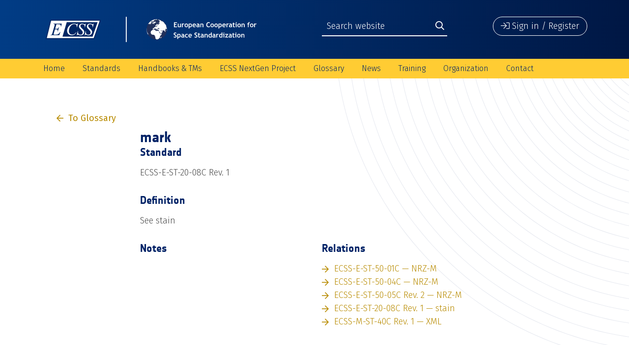

--- FILE ---
content_type: text/css
request_url: https://ecss.nl/wp-content/themes/ECSS-2019/css/main.css?ver=1.0
body_size: 5681
content:
/*------------------------------------*\
    VARS
\*------------------------------------*/
/*------------------------------------*\
    MAIN
\*------------------------------------*/
body, html {
  font-family: 'Fira Sans', sans-serif;
  font-size: 18px;
  font-weight: 300;
  color: #4A4A4A; }

body.fixedBody {
  overflow: hidden; }

a, a:hover {
  color: #B88B00; }

ul, ul li {
  margin: 0;
  padding: 0; }

ol li a,
ol li a:hover {
  text-decoration: none; }

ul.display-posts-listing li {
  list-style: none;
  position: relative;
  margin-left: 25px; }

ul.display-posts-listing li:before {
  content: '\f061';
  font-family: "Font Awesome 5 Pro";
  font-size: 16px;
  font-weight: 500;
  position: absolute;
  left: -25px;
  color: #B88B00; }

h1, h2, h3, h4, h5, h6 {
  margin: 0;
  padding: 0; }

h1 {
  font-family: NotesEsaBold, 'Fira Sans', Tahoma, Arial;
  font-size: 30px;
  color: #002266; }

h2 {
  font-family: NotesEsaBold, 'Fira Sans', Tahoma, Arial;
  font-size: 22px;
  color: #002266; }

h3, h4, h5, h6 {
  font-family: 'Fira Sans', sans-serif;
  font-size: 18px;
  color: #B88B00; }

h1.skewBg {
  background-color: #002266;
  color: #ffffff;
  margin: 0 auto;
  display: inline-block;
  padding: 10px 30px;
  position: relative;
  transform: skewX(-30deg);
  margin-bottom: 30px;
  margin-top: 30px; }

h1.skewBg span {
  display: inline-block;
  transform: skewX(30deg); }

.subTitle {
  color: #002266;
  font-size: 24px;
  text-align: center; }

.small {
  font-size: 14px;
  color: #002266; }

.extraSmall {
  font-size: 12px;
  color: #4A4A4A; }

/* buttons */
:focus {
  outline: 0; }

btn.focus, .btn:focus {
  outline: 0;
  box-shadow: none; }

/**/
.btn-ecss-primary,
a.btn-ecss-primary {
  background-color: #B88B00;
  color: #ffffff;
  height: 45px;
  border: none;
  border-radius: 4px;
  padding: .5rem .75rem; }

.btn-ecss-primary:hover,
a.btn-ecss-primary:hover {
  color: #ffffff;
  background: #AB8100; }

.btn-ecss-primary:disabled,
a.btn-ecss-primary:disabled {
  background-color: #d8bd7a;
  color: #ffffff; }

/**/
.btn-ecss-secondary,
a.btn-ecss-secondary {
  background-color: #ffffff;
  color: #002266;
  height: 45px;
  border: 2px solid #002266;
  border-radius: 25px; }

.btn-ecss-secondary:hover,
a.btn-ecss-secondary:hover {
  background-color: #E7EAEC; }

.btn-ecss-secondary:disabled,
a.btn-ecss-secondary:disabled {
  background-color: #ffffff; }

/**/
.btn-ecss-secondary-white,
a.btn-ecss-secondary-white {
  background-color: transparent;
  color: #ffffff;
  height: 45px;
  border: 2px solid #ffffff;
  border-radius: 25px; }

.btn-ecss-secondary-white:hover,
a.btn-ecss-secondary-white:hover {
  background-color: #000000;
  border: 2px solid #000000; }

.btn-ecss-secondary-white:disabled,
a.btn-ecss-secondary-white:disabled {
  background-color: transparent;
  color: #ffffff; }

/**/
.btn-ecss-naked,
a.btn-ecss-naked {
  background-color: transparent;
  color: #ffffff;
  height: 45px;
  border: 2px solid transparent;
  border-radius: 25px; }

.btn-ecss-naked:hover,
a.btn-ecss-naked:hover {
  color: #ffffff; }

/**/
.btn-ecss-arrow,
a.btn-ecss-arrow {
  color: #B88B00;
  text-align: left; }

.btn-ecss-arrow:before,
a.btn-ecss-arrow:before {
  content: '\f061';
  font-family: "Font Awesome 5 Pro";
  font-size: 16px;
  font-weight: 500;
  position: relative;
  margin-right: 10px; }

.arrow-left:before,
a.arrow-left:before {
  content: '\f060'; }

.btn-ecss-arrow:hover,
a.btn-ecss-arrow:hover {
  color: #AB8100; }

.btn-ecss-no-margin,
a.btn-ecss-no-margin {
  padding-left: 0;
  padding-right: 0; }

/**/
a.btn-ecss-pagination {
  color: #B88B00; }

/**/
.btn-ecss-dropdown {
  position: relative;
  background-color: #F2F4F7;
  width: 100%;
  text-align: left;
  font-size: 18px;
  color: #4A4A4A;
  border-radius: 4px;
  box-shadow: 0 2px 0px 0px #002266;
  transition: all 0.4s linear 0s; }

.btn-ecss-dropdown:after {
  content: '\f107';
  font-family: "Font Awesome 5 Pro";
  position: absolute;
  right: 15px; }

.btn-ecss-dropdown:hover {
  background-color: #e2e7ed;
  transition: all 0.4s linear 0s; }

.btn-ecss-dropdown.focus, .btn-ecss-dropdown:focus {
  background-color: #e2e7ed;
  box-shadow: 0 2px 0px 0px #002266; }

/*Create ripple effec*/
.ripple,
a.ripple {
  position: relative;
  overflow: hidden;
  transform: translate3d(0, 0, 0); }

.ripple:after,
a.ripple:after {
  content: "";
  display: block;
  position: absolute;
  width: 100%;
  height: 100%;
  top: 0;
  left: 0;
  pointer-events: none;
  background-image: radial-gradient(circle, #fff 10%, transparent 10.01%);
  background-repeat: no-repeat;
  background-position: 50%;
  transform: scale(10, 10);
  opacity: 0;
  transition: transform .5s, opacity 1s; }

.ripple:active:after,
a.ripple:active:after {
  transform: scale(0, 0);
  opacity: .3;
  transition: 0s; }

/*------------------------------------*\
    MENU
\*------------------------------------*/
.mainNav {
  padding: 0;
  margin: 0;
  border: 0; }

.mainNav a {
  font-size: 16px;
  display: block;
  line-height: 1em;
  text-decoration: none;
  color: #002266;
  padding: 5px 18px;
  text-transform: capitalize; }

.mainNav ul, .mainNav li {
  list-style: none;
  margin: 0;
  padding: 0; }

.mainNav ul {
  position: relative;
  z-index: 597; }

.mainNav ul li {
  float: left;
  min-height: 1px;
  vertical-align: middle; }

.mainNav ul li.hover,
.mainNav ul li:hover {
  position: relative;
  z-index: 599;
  cursor: default; }

.mainNav ul ul {
  display: none;
  position: absolute;
  margin-top: 0;
  top: 100%;
  bottom: 0;
  left: 0;
  z-index: 598;
  min-width: 225px;
  width: 100%;
  background-color: #FFCC33; }

.mainNav ul ul li {
  float: none; }

.mainNav ul ul ul {
  top: 0;
  left: auto;
  right: -99.5%; }

.mainNav ul li:hover > ul {
  display: block; }

/**/
.mainNav > ul {
  *display: inline-block; }

.mainNav:after,
.mainNav ul:after {
  content: '';
  display: block;
  clear: both; }

.mainNav ul li:hover > a,
.mainNav ul li.current_page_item > a {
  color: #ffffff;
  background-color: #B88B00; }

.mainNav ul ul a {
  background-color: #FFCC33;
  color: #002266;
  border-top: 0 none;
  padding: 10px 20px;
  /*   text-transform: lowercase; */ }

.mainNav ul ul ul {
  border-top: 0 none; }

.mainNav ul ul li {
  position: relative; }

.mainNav > ul > li > a {
  line-height: 30px; }

.mainNav ul ul li:last-child > a {
  padding-right: 20px; }

.mainNav ul ul li:hover > a {
  background-color: #B88B00;
  color: #ffffff; }

/*------------------------------------*\
    MOBILE MENU
\*------------------------------------*/
#menuBackdrop {
  display: none;
  background-color: rgba(255, 255, 255, 0.7);
  position: fixed;
  left: 0;
  top: 0;
  bottom: 0;
  width: 100%;
  z-index: 99; }

#mobileMenuWrapper {
  display: none;
  position: fixed;
  left: 0;
  top: 0;
  bottom: 0;
  z-index: 99999;
  background-color: #ffffff;
  overflow-y: auto; }

#mobileMenuWrapper .mobileMenu {
  width: 318px; }

#mobileMenuWrapper .menuHeader {
  background: linear-gradient(90deg, #013C85 0%, #001744 100%);
  border-bottom: 10px solid #FFCC33;
  text-align: center;
  padding: 15px 30px;
  position: relative; }

#mobileMenuWrapper .menuHeader .mobileMenuClose {
  background: transparent;
  border: none;
  position: absolute;
  right: 30px;
  color: #ffffff;
  font-size: 25px;
  top: 30px; }

#mobileMenuWrapper .menuHeader img {
  width: 130px;
  margin-bottom: 15px; }

#mobileMenuWrapper .menuContent {
  background-color: #F2F4F7; }

#mobileMenuWrapper .menuContent ul li a {
  color: #002266;
  border-bottom: 1px solid #002266;
  display: block;
  padding: 10px 30px;
  text-decoration: none;
  font-size: 18px; }

#mobileMenuWrapper .menuContent ul.sub-menu li a {
  font-size: 16px;
  padding-left: 45px; }

#mobileMenuWrapper .menuFooter {
  background-color: #F2F4F7;
  text-align: center;
  padding: 30px; }

/*------------------------------------*\
    STRUCTURE
\*------------------------------------*/
.wrapper {
  position: relative; }

main {
  position: relative;
  overflow: hidden; }

/* header */
.loggedinHeader {
  background-color: #001744;
  color: #ffffff;
  font-size: 12px;
  text-align: right;
  padding: 5px 0; }

.loggedinHeader a {
  text-decoration: none; }

.headerWrapper {
  position: relative;
  z-index: 99; }

.upperHeader {
  background: linear-gradient(90deg, #013C85 0%, #001744 100%);
  color: #ffffff;
  padding: 30px 0; }

.lowerHeader {
  background-color: #FFCC33; }

.logoWrapper img.ecss-logo-desktop {
  width: 100%; }

.logoWrapper img.ecss-logo-mobile {
  display: none;
  height: 45px; }

.siteSearch {
  border-bottom: 2px solid #ffffff;
  margin-top: 5px;
  position: relative; }

.siteSearch input {
  background-color: transparent;
  border: none;
  color: #ffffff;
  padding: 5px 10px;
  font-weight: 300;
  width: calc(100% - 55px);
  border-radius: 4px; }

.siteSearch input::placeholder {
  color: #ffffff;
  opacity: 1; }

.siteSearch button {
  background: transparent;
  border: none;
  color: #ffffff;
  position: absolute;
  right: 0;
  top: 0;
  height: 35px;
  line-height: 35px; }

.toggleWrapper {
  text-align: right; }

.signInButton {
  background: transparent;
  border: 1px solid #ffffff;
  border-radius: 60px;
  color: #ffffff;
  padding: 5px 15px;
  margin-top: 4px;
  display: inline-block; }

.signInButton img {
  width: 35px;
  height: auto; }

.signInButton i {
  display: inline-block; }

.signInButton span {
  font-weight: 300;
  display: inline-block; }

#mobileMenuWrapper .signInButton {
  color: #002266;
  border: 1px solid #002266; }

.toggleWrapper .menuToggleButton {
  display: none;
  background: transparent;
  border: none;
  border-radius: 60px;
  color: #ffffff;
  padding: 5px 15px;
  margin-top: 4px;
  margin-left: 15px;
  font-weight: 300; }

/* footer */
.footerWrapper {
  background-color: #002266;
  color: #ffffff;
  font-size: 14px;
  position: relative;
  overflow: hidden; }

.footerWrapper .footer {
  padding-bottom: 60px; }

.upperFooter {
  padding: 90px 0 30px 0;
  position: relative;
  z-index: 5; }

.upperFooter .footerInfo {
  font-size: 14px;
  line-height: 24px; }

.upperFooter .footerInfo img {
  width: 150px;
  height: auto; }

.upperFooter .footerInfo span {
  display: block;
  margin-top: 15px; }

.upperFooter .footerContact {
  font-size: 18px;
  line-height: 28px; }

.upperFooter .footerContact h2 {
  margin-bottom: 15px;
  color: #ffffff; }

.upperFooter .footerMenu {
  font-size: 18px; }

.upperFooter .footerMenu h2 {
  margin-bottom: 15px;
  color: #ffffff; }

.upperFooter .footerMenu ul {
  list-style: none;
  margin-bottom: 30px; }

.upperFooter .footerMenu ul:last-child {
  margin: 0; }

.upperFooter .footerMenu ul li {
  padding-left: 20px;
  position: relative; }

.upperFooter .footerMenu ul li a {
  color: #ffffff;
  text-decoration: none; }

.upperFooter .footerMenu ul li:before {
  content: '\f061';
  font-family: "Font Awesome 5 Pro";
  font-size: 16px;
  font-weight: 500;
  position: absolute;
  left: 0;
  top: 1px;
  transition: all ease 0.4s; }

.upperFooter .footerMenu ul li:hover:before {
  transform: translateX(-5px);
  transition: all ease 0.4s; }

.lowerFooter {
  padding: 15px 60px;
  background-color: rgba(255, 255, 255, 0.1);
  clip-path: polygon(30px 0%, 100% 0, 100% 100%, 0% 100%);
  position: absolute;
  bottom: 0;
  z-index: 10; }

/* background circles */
.upperCircle {
  width: 600px;
  height: 600px;
  position: absolute;
  top: 145px;
  right: 0;
  background-image: url("../img/circles.svg");
  background-repeat: no-repeat;
  background-position: bottom left;
  z-index: -10; }

.lowerCircle {
  width: 600px;
  height: 1200px;
  position: absolute;
  bottom: 100px;
  left: 0;
  background-image: url("../img/circles.svg");
  background-repeat: no-repeat;
  background-size: cover;
  background-position: right;
  z-index: -10; }

.footerCircle {
  width: 600px;
  height: 1200px;
  position: absolute;
  top: 0;
  right: 0;
  background-image: url("../img/circles-white.svg");
  background-repeat: no-repeat;
  background-size: cover;
  background-position: left;
  z-index: 1; }

.upperColor {
  height: 500px;
  background-color: #F2F4F7;
  position: absolute;
  top: 145px;
  z-index: -20;
  width: 100%; }

/*------------------------------------*\
    PAGES
\*------------------------------------*/
.frontPageImage {
  width: 1000px;
  height: 1000px;
  position: relative;
  right: -500px;
  top: -600px; }

.frontPageImage div {
  width: 1000px;
  height: 1000px;
  border-radius: 100%;
  background-size: cover !important;
  background-repeat: no-repeat !important;
  background-position: center center !important; }

/* frontpage */
.frontpageMainContent {
  padding: 150px 0 90px 0;
  background-color: #F2F4F7; }

.frontpageMainContent .text {
  font-size: 24px;
  line-height: 48px;
  color: #002266; }

.frontpageMainContent .image {
  background-position: center center;
  background-repeat: no-repeat;
  background-size: cover;
  position: absolute;
  border-radius: 100%; }

/* STANDARDS */
.frontpageStandards {
  margin-top: 90px;
  margin-bottom: 120px;
  position: relative;
  z-index: 999; }

.frontpageStandards .singleCard {
  background-color: #F2F4F7;
  border-top: 10px solid #002266;
  border-radius: 4px;
  box-shadow: 0 2px 0 0 rgba(0, 0, 0, 0.2);
  padding: 15px;
  position: relative;
  margin-bottom: 30px;
  transition: all linear 0.4s; }

.frontpageStandards .singleCard:after {
  content: '\f061';
  font-family: "Font Awesome 5 Pro";
  color: #B88B00;
  right: 15px;
  bottom: 15px;
  position: absolute;
  transition: all ease 0.4s; }

.frontpageStandards .singleCard:hover:after {
  transform: translateX(-5px);
  transition: all ease 0.4s; }

.frontpageStandards .singleCard:hover {
  background-color: #e2e7ed;
  cursor: pointer;
  transform: translateY(-2px);
  transition: all ease 0.4s; }

.frontpageStandards .singleCard:active {
  transform: translateY(0px);
  transition: all ease 0.2s; }

.frontpageStandards .singleCard a {
  text-decoration: none; }

.frontpageStandards .singleCard .date {
  height: 21px;
  display: block;
  font-size: 14px;
  margin-bottom: 5px;
  color: #4A4A4A; }

.frontpageStandards .singleCard .title {
  display: block;
  color: #002266;
  margin-bottom: 5px; }

.frontpageStandards .singleCard .standard {
  display: block;
  height: 36px; }

/* UPCOMING EVENTS & NEWS */
.frontpageNews {
  margin: 120px 0; }

.frontpageNews h1 {
  margin-bottom: 30px; }

.singleEventCard {
  background-color: #ffffff;
  padding: 15px;
  box-shadow: 0px 2px 0px 0px rgba(0, 0, 0, 0.1), 0 -4px 0px 0px #002266;
  position: relative;
  overflow: hidden;
  margin-bottom: 15px;
  border-radius: 4px;
  transition: all ease 0.4s; }

.singleEventCard:hover {
  background-color: #F2F4F7;
  box-shadow: 0px 2px 10px -1px rgba(0, 0, 0, 0.1), 0 -4px 0px 0px #002266;
  cursor: pointer;
  transform: translateY(-2px);
  transition: all ease 0.4s; }

.singleEventCard a {
  color: #4A4A4A;
  text-decoration: none; }

.singleEventCard .meta {
  font-size: 14px;
  line-height: 17px;
  display: block;
  margin-bottom: 10px; }

.singleEventCard .meta .date {
  background-color: #E7EAEC;
  padding: 4px 10px;
  margin-left: 7px;
  margin-right: 15px;
  transform: skewX(-30deg);
  display: inline-block; }

.singleEventCard .meta .date > span {
  display: inline-block;
  transform: skewX(30deg); }

.singleEventCard .meta .type {
  margin-right: 15px; }

.singleEventCard .title {
  font-size: 22px;
  line-height: 27px;
  display: block; }

.singleEventCard .description {
  font-size: 18px;
  line-height: 24px;
  display: block; }

.singleEventCard .description a {
  display: none; }

.singleNews .text {
  font-size: 18px;
  line-height: 28px; }

.singleNews .text a {
  display: none; }

.singleNews .image img {
  width: 100%;
  height: auto; }

/* REVIEWS */
.frontpageReviews {
  margin: 120px 0; }

ul.reviewList {
  padding: 0;
  margin: 0; }

ul.reviewList li {
  list-style: none;
  position: relative;
  padding-left: 30px;
  margin-bottom: 30px; }

ul.reviewList li:before {
  color: #002266;
  content: '\f061';
  font-family: "Font Awesome 5 Pro";
  position: absolute;
  left: 0;
  top: 5px;
  transition: all ease 0.4s; }

ul.reviewList li:hover:before {
  transform: translateX(-5px);
  transition: all ease 0.4s;
  color: #B88B00; }

ul.reviewList li a {
  color: #002266;
  font-family: NotesEsaBold;
  font-size: 22px;
  border-bottom: 2px solid #002266;
  text-decoration: none; }

ul.reviewList li:hover a {
  color: #B88B00;
  border-bottom: 2px solid #B88B00;
  transition: all ease 0.4s; }

/* GLOSSARY APPS */
.glossaryApp {
  margin: 120px 0; }

.glossaryApp .glossaryImage {
  position: relative;
  z-index: 99;
  padding: 0;
  padding-top: 60px;
  margin-bottom: -360px; }

.glossaryApp .glossaryImage .image img {
  width: 100%;
  height: auto; }

.glossaryApp .glossaryContent {
  background-color: #F2F4F7;
  padding: 60px 15px; }

.glossaryApp .glossaryContent .links .singleLink {
  display: block;
  width: 100%;
  float: left;
  margin-bottom: 15px; }

.glossaryApp .glossaryContent .links .linkImage {
  float: left;
  width: 56px; }

.glossaryApp .glossaryContent .links .linkText {
  float: left;
  width: calc(100% - 56px);
  padding-left: 15px; }

.glossaryApp .glossaryContent .links .linkText span {
  font-size: 14px; }

/*------------------------------------*\
    BASIC PAGE
\*------------------------------------*/
main.basicPage {
  padding-top: 60px; }

.breadcrumbNav {
  padding: 10px 15px;
  margin-bottom: 15px; }

.breadcrumbNav span {
  color: #B88B00;
  font-weight: 500; }

.breadcrumbNav span.noLink,
.breadcrumbNav span a,
.breadcrumbNav span a span {
  color: #B88B00;
  font-weight: 300;
  text-decoration: none; }

.breadcrumbNav span a:hover {
  border-bottom: 1px solid #B88B00; }

.breadcrumbNav i {
  color: #B88B00;
  margin: 0 7px;
  font-size: 14px;
  position: relative;
  top: -1px; }

.sidebar,
.mainContent {
  margin-bottom: 60px; }

.sidebarMenu {
  background-color: #F2F4F7;
  padding: 15px;
  position: relative;
  border-radius: 8px; }

.sidebarMenu .menuTitle {
  font-weight: 500;
  color: #002266;
  margin-bottom: 10px; }

.sidebarMenu .menuTitle:before {
  content: '';
  height: 30px;
  width: 3px;
  background-color: #002266;
  position: absolute;
  left: 0; }

.sidebarMenu ul {
  list-style: none;
  margin-left: 15px; }

.sidebarMenu ul li {
  margin-bottom: 10px; }

.sidebarMenu ul li:last-child {
  margin-bottom: 0; }

.sidebarMenu ul li a:link,
.sidebarMenu ul li a:visited {
  color: #002266;
  text-decoration: none;
  font-size: 18px;
  line-height: 24px; }

.basicPage .mainContent h1 {
  margin-bottom: 20px; }

.basicPage .mainContent ul,
.basicPost .mainContent ul,
.basicPage .mainContent ol,
.basicPost .mainContent ol {
  padding-left: 20px; }

/*------------------------------------*\
    SEARCH RESULT PAGE
\*------------------------------------*/
.searchResultPage .pageTitle h1 {
  margin-bottom: 20px; }

/*------------------------------------*\
    USER REGISTRATION PAGE
\*------------------------------------*/
.page-template-template-user-administration header,
.page-template-template-user-administration footer {
  display: none; }

.userAdminPage .leftBlock {
  padding-top: 30px;
  height: 100vh;
  background-image: url("../img/img-signin-screen.jpg");
  background-repeat: no-repeat;
  background-size: cover;
  background-position: right top;
  border-right: 15px solid #FFCC33; }

.userAdminPage .rightBlock {
  padding-top: 30px;
  height: 100vh;
  background-color: #ffffff;
  overflow-y: auto; }

.userAdminPage .leftBlock .blockHeader {
  color: #ffffff; }

.userAdminPage .leftBlock .blockHeader a {
  color: #ffffff; }

.userAdminPage .leftBlock .blockHeader img {
  height: 40px;
  width: auto; }

.userAdminPage .leftBlock .blockHeader span {
  height: 45px;
  line-height: 45px;
  border-left: 2px solid #ffffff;
  padding-left: 15px;
  display: inline-block; }

.userAdminPage .leftBlock .blockHeader a {
  font-size: 12px;
  line-height: 25px; }

.userAdminPage .rightBlock .blockHeader {
  text-align: right;
  height: 46px; }

.userAdminPage .rightBlock .blockHeader span {
  height: 45px;
  line-height: 45px;
  font-size: 12px;
  display: inline-block; }

.userAdminPage .rightBlock .blockContent {
  padding-top: 90px;
  padding-bottom: 30px; }

/* login */
/*------------------------------------*\
    BASIC POST
\*------------------------------------*/
main.basicPost {
  padding: 60px 0; }

.basicPost .postDate {
  font-size: 14px;
  color: #4A4A4A; }

.basicPost .postTitle {
  margin-bottom: 30px; }

.basicPost .postContent {
  padding: 45px 60px 60px 60px;
  background-color: #ffffff;
  border-top: 3px solid #002664;
  border-top-right-radius: 5px;
  border-top-left-radius: 5px;
  border-bottom: 3px solid #F2F4F7;
  border-bottom-right-radius: 5px;
  border-bottom-left-radius: 5px; }

.basicPost .postContent .contentHeader {
  height: 90px;
  text-align: right; }

.basicPost .postContent .contentHeader button {
  margin-top: 21px; }

/*------------------------------------*\
    EVENT POST
\*------------------------------------*/
.eventTable {
  font-size: 14px;
  color: #4A4A4A; }

.eventTable td, .eventTable th {
  padding: 5px; }

/*------------------------------------*\
    MODALS
\*------------------------------------*/
#signInModal .modal-header,
#signInModal .modal-footer {
  border: none;
  padding: 0;
  display: unset; }

#signInModal .modal-header .close {
  color: #002266;
  margin: 0;
  opacity: 1; }

#signInModal .modal-title {
  text-align: center; }

#signInModal .modal-body {
  padding-top: 0; }

.loginGlossary,
.loginTeams {
  margin-top: 15px;
  margin-bottom: 15px;
  padding: 30px 15px; }

.loginGlossary > span,
.loginTeams > span {
  display: block;
  margin-bottom: 30px; }

.loginGlossary {
  border-right: 1px solid #F2F4F7; }

/*------------------------------------*\
    FIELDS
\*------------------------------------*/
.tml-field-wrap {
  margin-bottom: 1rem;
  position: relative; }

label {
  display: inline-block;
  margin-bottom: .5rem; }

.tml-field-wrap input[type="text"],
.tml-field-wrap input[type="email"],
.tml-field-wrap input[type="password"],
.tml-field-wrap select {
  display: block;
  width: 100%;
  height: calc(1.5em + .75rem + 2px);
  padding: .375rem .75rem;
  font-size: 1rem;
  font-weight: 400;
  line-height: 1.5;
  color: #495057;
  background-clip: padding-box;
  border-radius: .25rem;
  transition: border-color .15s ease-in-out,box-shadow .15s ease-in-out; }

input[type="text"],
input[type="email"],
input[type="password"] {
  background-color: #F2F4F7;
  box-shadow: 0 2px 0px 0px #002266;
  border: none;
  height: 43px;
  outline: none; }

.input-animate label {
  visibility: hidden;
  height: 20px;
  margin: 0;
  font-size: 12px; }

.input-animate label.show {
  visibility: visible; }

.input-animate input:focus::-webkit-input-placeholder {
  color: transparent; }

.input-animate input:focus:-moz-placeholder {
  color: transparent; }

/* FF 4-18 */
.input-animate input:focus::-moz-placeholder {
  color: transparent; }

/* FF 19+ */
.input-animate input:focus:-ms-input-placeholder {
  color: transparent; }

/* IE 10+ */
input[type="checkbox"] {
  -webkit-appearance: none;
  background-color: #F2F4F7;
  padding: 15px;
  border-radius: 3px;
  display: inline-block;
  position: relative;
  top: 8px; }

input[type="checkbox"]:checked:after {
  font-family: "Font Awesome 5 Pro";
  content: '\f00c';
  font-size: 21px;
  position: absolute;
  top: 0px;
  left: 4px;
  color: #B88B00; }

select {
  display: inline-block;
  width: 100%;
  cursor: pointer;
  padding: 10px 15px;
  outline: 0;
  border: 0;
  box-shadow: 0 2px 0px 0px #E7EAEC;
  background-color: #F2F4F7;
  appearance: none;
  -webkit-appearance: none;
  -moz-appearance: none; }

.selectArrow {
  font-family: "Font Awesome 5 Pro";
  content: '\f078';
  font-size: 21px;
  position: absolute;
  top: 43px;
  right: 10px;
  color: #B88B00; }

input.tml-button,
button.tml-button {
  background-color: #B88B00;
  color: #ffffff;
  height: 45px;
  border: none;
  border-radius: 4px;
  padding: .5rem .75rem; }

input.tml-button:hover,
button.tml-button:hover {
  color: #ffffff;
  background: #AB8100; }

ul.tml-links {
  list-style: none; }

.indicator-hint {
  font-size: 12px; }

.tml-lostpassword .tml-user_login-wrap {
  margin-bottom: 5px; }

.tml-lostpassword .tml-submit-wrap {
  margin-top: 15px; }

.anr_captcha_field_div {
  margin-bottom: 15px; }

/*------------------------------------*\
    FONTS
\*------------------------------------*/
@font-face {
  font-family: 'NotesEsaBold';
  font-style: normal;
  src: url("../fonts/esa/NotesEsaBold.ttf"); }
@font-face {
  font-family: 'NotesEsaRegular';
  font-style: normal;
  src: url("../fonts/esa/NotesEsaReg.ttf"); }
/*------------------------------------*\
    RESPONSIVE
\*------------------------------------*/
@media only screen and (max-width: 992px) {
  .lowerHeader {
    display: none; }

  .upperHeader {
    border-bottom: 10px solid #FFCC33; }

  .searchWrapper {
    display: none; }

  .toggleWrapper .signInButton {
    border: none; }

  .toggleWrapper .menuToggleButton {
    display: inline-block; }

  .frontPageImage {
    width: 750px;
    height: 750px; }

  .upperCircle {
    top: 115px; } }
@media only screen and (max-width: 768px) {
  .upperHeader {
    padding: 15px 0; }

  .logoWrapper img.ecss-logo-desktop {
    display: none; }

  .logoWrapper img.ecss-logo-mobile {
    display: block; }

  .frontpageMainContent {
    padding: 60px 0 30px 0;
    position: relative;
    z-index: 10; }

  .frontpageMainContent .text {
    font-size: 18px;
    line-height: 28px; }

  .frontPageImage {
    display: none;
    width: 500px;
    height: 500px;
    top: 200px;
    right: -200px; }

  .frontpageNews {
    margin: 60px 0; }

  .frontpageStandards {
    margin-top: 0;
    margin-bottom: 60px; }

  .frontpageReviews {
    margin: 60px 0; }

  .frontpageGlossary {
    margin: 60px 0; }

  .glossaryApp .glossaryImage {
    margin-bottom: 0; }

  .glossaryApp .glossaryContent {
    padding: 30px 15px; }

  .frontpageGlossary .container {
    padding: 0 30px; }

  .frontpageGlossary .glossaryImage {
    padding-top: 0;
    margin-bottom: 0; }

  .frontpageGlossary .glossaryContent {
    padding: 30px 15px; }

  .upperCircle {
    top: 85px; }

  main.basicPost {
    padding: 0; }

  .glossarySearch .subTitle {
    font-size: 18px;
    line-height: 28px; } }
@media only screen and (max-width: 575px) {
  .frontpageStandards .singleCard {
    margin-bottom: 10px; }

  ul.reviewList li {
    margin-bottom: 15px; }

  ul.reviewList li a {
    font-size: 18px;
    line-height: 22px; }

  .frontpageNews .newsWrapper {
    margin-top: 60px; }

  .glossaryApp {
    margin-bottom: 0;
    margin-top: 60px; }

  .glossaryApp .glossaryImage {
    padding: 0; }

  .loginGlossary {
    border: none; }

  .userAdminPage .leftBlock {
    height: 105px; }

  .userAdminPage .rightBlock .blockHeader {
    display: none; }

  .userAdminPage .rightBlock .blockContent {
    padding-top: 0; }

  h1.skewBg {
    background-color: transparent;
    color: #002266;
    padding: 0; }

  .upperFooter {
    padding-left: 15px;
    padding-right: 15px;
    padding-bottom: 60px; } }
@media only screen and (max-width: 480px) {
  .basicPost .postContent {
    padding: 0 30px 60px 30px; } }
@media only screen and (max-width: 380px) {
  .toggleWrapper .signInButton {
    padding-left: 0; }

  .toggleWrapper .menuToggleButton {
    margin-left: 0;
    padding-right: 0; } }
/*------------------------------------*\
    MISC
\*------------------------------------*/
::selection {
  background: #04A4CC;
  color: #FFF;
  text-shadow: none; }

::-webkit-selection {
  background: #04A4CC;
  color: #FFF;
  text-shadow: none; }

::-moz-selection {
  background: #04A4CC;
  color: #FFF;
  text-shadow: none; }

/*------------------------------------*\
    WORDPRESS CORE
\*------------------------------------*/
.alignnone {
  margin: 5px 20px 20px 0; }

.aligncenter,
div.aligncenter {
  display: block;
  margin: 5px auto 5px auto; }

.alignright {
  float: right;
  margin: 5px 0 20px 20px; }

.alignleft {
  float: left;
  margin: 5px 20px 20px 0; }

a img.alignright {
  float: right;
  margin: 5px 0 20px 20px; }

a img.alignnone {
  margin: 5px 20px 20px 0; }

a img.alignleft {
  float: left;
  margin: 5px 20px 20px 0; }

a img.aligncenter {
  display: block;
  margin-left: auto;
  margin-right: auto; }

.wp-caption {
  background: #FFF;
  border: 1px solid #F0F0F0;
  max-width: 96%;
  padding: 5px 3px 10px;
  text-align: center; }

.wp-caption.alignnone {
  margin: 5px 20px 20px 0; }

.wp-caption.alignleft {
  margin: 5px 20px 20px 0; }

.wp-caption.alignright {
  margin: 5px 0 20px 20px; }

.wp-caption img {
  border: 0 none;
  height: auto;
  margin: 0;
  max-width: 98.5%;
  padding: 0;
  width: auto; }

.wp-caption .wp-caption-text,
.gallery-caption {
  font-size: 11px;
  line-height: 17px;
  margin: 0;
  padding: 0 4px 5px; }

/*------------------------------------*\
    PRINT
\*------------------------------------*/
@media print {
  * {
    background: transparent !important;
    color: #000 !important;
    box-shadow: none !important;
    text-shadow: none !important; }

  a,
  a:visited {
    text-decoration: underline; }

  a[href]:after {
    content: " (" attr(href) ")"; }

  abbr[title]:after {
    content: " (" attr(title) ")"; }

  .ir a:after,
  a[href^="javascript:"]:after,
  a[href^="#"]:after {
    content: ""; }

  pre, blockquote {
    border: 1px solid #999;
    page-break-inside: avoid; }

  thead {
    display: table-header-group; }

  tr, img {
    page-break-inside: avoid; }

  img {
    max-width: 100% !important; }

  @page {
    margin: 0.5cm; }
  p,
  h2,
  h3 {
    orphans: 3;
    widows: 3; }

  h2,
  h3 {
    page-break-after: avoid; } }

/*# sourceMappingURL=main.css.map */


--- FILE ---
content_type: text/css
request_url: https://ecss.nl/wp-content/themes/ECSS-2019/style.css?ver=1.0
body_size: 50
content:
/*
	Theme Name: ECSS 2019
	Theme URI: http://ecss.nl
	Description: ECSS WordPress Theme
	Version: 1.0.0
	Author: Red data (@reddata)
	Author URI: http://reddata.nl
	Tags: Blank, HTML5, CSS3
*/





--- FILE ---
content_type: image/svg+xml
request_url: https://ecss.nl/wp-content/uploads/2020/02/ecss-logo.svg
body_size: 3552
content:
<?xml version="1.0" encoding="utf-8"?>
<!-- Generator: Adobe Illustrator 23.0.1, SVG Export Plug-In . SVG Version: 6.00 Build 0)  -->
<svg version="1.1" xmlns="http://www.w3.org/2000/svg" xmlns:xlink="http://www.w3.org/1999/xlink" x="0px" y="0px"
	 viewBox="0 0 300 110" style="enable-background:new 0 0 300 110;" xml:space="preserve">
<style type="text/css">
	.st0{fill:#FFFFFF;}
	.st1{fill:#002664;}
</style>
<g id="Laag_2">
	<polygon class="st0" points="256.9,101.8 8.4,101.8 32.4,6.7 289.9,6.7 	"/>
</g>
<g id="Layer_3">
	<g>
		<path class="st1" d="M258.8,104.5H5.7l24.6-100h262.9L258.8,104.5z M11.7,99.8h243.8l31.2-90.6H34L11.7,99.8z"/>
		<polygon class="st1" points="249.8,92 93.3,92 115.3,17 275.8,17 		"/>
		<g>
			<path class="st1" d="M61.8,27.7l-6.9,23.7h5.6c4,0,6.9-0.6,8.7-1.8s3.3-3.5,4.6-6.8h1.6l-6.2,21.8h-1.8c0.5-1.8,0.8-3.4,0.8-4.7
				s-0.3-2.3-0.8-3.1s-1.2-1.3-2.1-1.7s-2.8-0.6-5.7-0.6h-5.7l-5.8,19.9c-0.6,1.9-0.8,3.4-0.8,4.4c0,0.8,0.4,1.4,1.1,2
				c0.5,0.4,1.8,0.6,3.8,0.6h5.3c5.8,0,10.4-1,13.8-3.1c3.5-2,6.6-5.6,9.3-10.6h1.6l-5.7,16.7H30.4l0.6-1.6c2.3-0.1,3.9-0.3,4.6-0.6
				c1.2-0.5,2-1.2,2.6-2C39,79,40,76.5,41,72.6l10.5-36.2c0.8-2.9,1.2-5.2,1.2-6.7c0-1.1-0.4-2-1.2-2.6s-2.3-1-4.6-1H46l0.5-1.6
				h43.1L86.1,39h-1.6c0.2-1.4,0.3-2.5,0.3-3.4c0-1.6-0.4-2.9-1.1-3.9c-1-1.4-2.5-2.4-4.4-3.1c-1.4-0.5-4.7-0.8-9.8-0.8L61.8,27.7
				L61.8,27.7z"/>
		</g>
		<g>
			<path class="st0" d="M173.2,24l-4.3,18.9h-1.5l-0.2-4.7c-0.1-1.7-0.5-3.3-1-4.6s-1.3-2.5-2.3-3.5s-2.3-1.8-3.9-2.3
				c-1.6-0.6-3.3-0.8-5.2-0.8c-5.1,0-9.6,1.4-13.5,4.2c-4.9,3.6-8.7,8.6-11.5,15.2c-2.3,5.4-3.4,10.8-3.4,16.4s1.6,10.1,4.9,13.5
				s7.6,5,12.8,5c4,0,7.5-0.9,10.6-2.7c3.1-1.8,6-4.5,8.7-8.2h2c-3.2,5-6.6,8.7-10.5,11.1c-3.8,2.4-8.4,3.5-13.8,3.5
				c-4.8,0-9-1-12.6-3c-3.7-2-6.5-4.8-8.4-8.4s-2.9-7.5-2.9-11.6c0-6.4,1.7-12.5,5.1-18.6c3.4-6,8.1-10.7,14-14.2s11.9-5.2,18-5.2
				c2.8,0,6,0.7,9.5,2c1.5,0.6,2.7,0.9,3.4,0.9s1.3-0.1,1.8-0.4s1.4-1.1,2.6-2.4h1.6V24z"/>
			<path class="st0" d="M167.5,85l4.8-21.6h1.5c-0.2,2.1-0.3,3.8-0.3,5.2c0,3.9,1.3,7.1,3.8,9.6s5.8,3.7,9.8,3.7
				c3.8,0,6.6-1.2,8.6-3.5c1.9-2.3,2.9-5,2.9-8c0-1.9-0.4-3.7-1.3-5.3c-1.3-2.4-4.9-6.6-10.8-12.5c-2.8-2.9-4.7-5-5.5-6.4
				c-1.3-2.3-2-4.8-2-7.3c0-4.1,1.5-7.5,4.6-10.4c3-2.9,6.9-4.3,11.7-4.3c1.6,0,3.1,0.2,4.6,0.5c0.9,0.2,2.5,0.7,4.9,1.7
				c1.7,0.7,2.6,1,2.8,1.1c0.4,0.1,0.8,0.1,1.3,0.1c0.8,0,1.5-0.2,2.1-0.6s1.3-1.3,2.1-2.8h1.6l-4.5,19.3h-1.5
				c0.1-1.7,0.2-3.1,0.2-4.2c0-3.5-1.1-6.3-3.4-8.5c-2.3-2.2-5.3-3.3-9.1-3.3c-3,0-5.4,0.9-7.3,2.6c-1.9,1.7-2.8,3.8-2.8,6.1
				c0,2,0.6,3.9,1.8,5.7s3.9,4.8,8.2,8.9s7.1,7.3,8.3,9.6c1.3,2.3,1.9,4.8,1.9,7.4c0,3-0.8,5.8-2.3,8.6c-1.6,2.8-3.8,4.9-6.7,6.4
				s-6.1,2.3-9.6,2.3c-1.7,0-3.3-0.2-4.8-0.5s-3.9-1.1-7.1-2.3c-1.1-0.4-2-0.6-2.8-0.6c-1.7,0-3,1.1-4,3.4L167.5,85L167.5,85z"/>
			<path class="st0" d="M208.4,85l4.8-21.6h1.5c-0.2,2.1-0.3,3.8-0.3,5.2c0,3.9,1.3,7.1,3.8,9.6s5.8,3.7,9.8,3.7
				c3.8,0,6.6-1.2,8.6-3.5c1.9-2.3,2.9-5,2.9-8c0-1.9-0.4-3.7-1.3-5.3c-1.3-2.4-4.9-6.6-10.8-12.5c-2.8-2.9-4.7-5-5.5-6.4
				c-1.3-2.3-2-4.8-2-7.3c0-4.1,1.5-7.5,4.6-10.4c3-2.9,6.9-4.3,11.7-4.3c1.6,0,3.1,0.2,4.6,0.5c0.9,0.2,2.5,0.7,4.9,1.7
				c1.7,0.7,2.6,1,2.8,1.1c0.4,0.1,0.8,0.1,1.3,0.1c0.8,0,1.5-0.2,2.1-0.6s1.3-1.3,2.1-2.8h1.6L251,43.4h-1.5
				c0.1-1.7,0.2-3.1,0.2-4.2c0-3.5-1.1-6.3-3.4-8.5c-2.3-2.2-5.3-3.3-9.1-3.3c-3,0-5.4,0.9-7.3,2.6c-1.9,1.7-2.8,3.8-2.8,6.1
				c0,2,0.6,3.9,1.8,5.7s3.9,4.8,8.2,8.9s7.1,7.3,8.3,9.6c1.3,2.3,1.9,4.8,1.9,7.4c0,3-0.8,5.8-2.3,8.6c-1.6,2.8-3.8,4.9-6.7,6.4
				s-6.1,2.3-9.6,2.3c-1.7,0-3.3-0.2-4.8-0.5s-3.9-1.1-7.1-2.3c-1.1-0.4-2-0.6-2.8-0.6c-1.7,0-3,1.1-4,3.4C210,85,208.4,85,208.4,85
				z"/>
		</g>
	</g>
</g>
</svg>


--- FILE ---
content_type: image/svg+xml
request_url: https://ecss.nl/wp-content/themes/ECSS-2019/img/ecss_header.svg
body_size: 71359
content:
<?xml version="1.0" encoding="utf-8"?>
<!-- Generator: Adobe Illustrator 23.0.1, SVG Export Plug-In . SVG Version: 6.00 Build 0)  -->
<svg version="1.1" xmlns="http://www.w3.org/2000/svg" xmlns:xlink="http://www.w3.org/1999/xlink" x="0px" y="0px"
	 viewBox="0 0 2600 350" style="enable-background:new 0 0 2600 350;" xml:space="preserve">
<style type="text/css">
	.st0{fill:#FFFFFF;}
	.st1{fill-rule:evenodd;clip-rule:evenodd;fill:#21305B;}
	.st2{fill:none;}
	.st3{fill-rule:evenodd;clip-rule:evenodd;fill:#FFFFFF;}
	.st4{fill:#002664;}
</style>
<g id="Laag_1">
</g>
<g id="Laag_2">
	<g>
		<g>
			<g id="Layer_3">
				<g>
					<path class="st0" d="M1581.5,99v13.7h19.4v8.8h-19.4v17.6h26.6v9.3h-37V89.8h37.4V99H1581.5z"/>
					<path class="st0" d="M1644.7,148.4v-3.6c-1.4,1.2-3.3,2.2-5.9,3.1c-2.5,0.8-4.8,1.3-6.9,1.3c-9.9,0-14.9-5.3-14.9-15.8v-27.8
						h10v27c0,5.5,2.5,8.3,7.4,8.3c2.2,0,4.4-0.6,6.3-1.8c1.9-1.2,3.2-2.5,3.9-4.1v-29.4h10v42.9L1644.7,148.4L1644.7,148.4z"/>
					<path class="st0" d="M1690.2,114.9c-1.8-1.2-3.8-1.8-5.9-1.8c-2.3,0-4.4,1-6.2,3.1c-1.8,2.1-2.7,4.7-2.7,7.7v24.4h-10v-42.8h10
						v3.9c2.8-3.1,6.5-4.7,11.1-4.7c3.4,0,6,0.5,7.8,1.6L1690.2,114.9z"/>
					<path class="st0" d="M1697.7,126.9c0-6.5,1.9-11.9,5.6-16c3.8-4.1,8.7-6.2,15-6.2c6.5,0,11.6,2,15.2,5.9
						c3.6,3.9,5.4,9.4,5.4,16.2s-1.8,12.2-5.5,16.3c-3.7,4-8.7,6-15.1,6c-6.5,0-11.6-2-15.2-6.1
						C1699.5,139,1697.7,133.6,1697.7,126.9z M1708.1,126.9c0,9.4,3.4,14.2,10.2,14.2c3.1,0,5.6-1.2,7.4-3.7c1.8-2.5,2.7-6,2.7-10.5
						c0-9.3-3.4-14-10.1-14c-3.1,0-5.6,1.2-7.4,3.7C1709,119,1708.1,122.5,1708.1,126.9z"/>
					<path class="st0" d="M1756,147.3v17.9h-10v-59.6h10v2.9c2.5-2.5,5.6-3.7,9.3-3.7c13.7,0,20.5,7.5,20.5,22.5
						c0,7-1.9,12.4-5.6,16.2c-3.8,3.8-8.9,5.7-15.5,5.7C1761.5,149.2,1758.6,148.6,1756,147.3z M1756,116v22.5
						c1.8,1.5,3.9,2.2,6.4,2.2c4.6,0,8-1.1,9.9-3.3c2-2.2,3-5.6,3-10.4c0-5.1-1-8.6-3-10.7c-2-2.1-5.3-3.1-9.9-3.1
						C1760,113.2,1757.9,114.1,1756,116z"/>
					<path class="st0" d="M1832.8,130h-30.6c0.2,3.4,1.4,6.1,3.5,8s5.1,2.8,8.7,2.8c4.6,0,8-1.2,10.4-3.6l3.9,7.6
						c-3.5,2.9-8.8,4.3-15.7,4.3c-6.5,0-11.7-1.9-15.5-5.8c-3.8-3.8-5.7-9.2-5.7-16c0-6.7,2.1-12.2,6.3-16.4s9.2-6.3,15-6.3
						c6.2,0,11.2,1.8,15,5.5s5.6,8.4,5.6,14.2C1833.6,125.7,1833.3,127.5,1832.8,130z M1802.5,122.5h21c-0.7-6.3-4.2-9.4-10.4-9.4
						C1807.5,113.1,1803.9,116.2,1802.5,122.5z"/>
					<path class="st0" d="M1865.4,144.1c-0.9,1.5-2.5,2.7-4.8,3.7c-2.2,0.9-4.6,1.4-7.1,1.4c-4.6,0-8.3-1.2-10.9-3.5
						c-2.6-2.3-4-5.6-4-9.8c0-5,1.9-8.8,5.6-11.7c3.7-2.8,9-4.2,15.8-4.2c1.2,0,2.6,0.2,4.2,0.6c0-5-3.2-7.6-9.6-7.6
						c-3.8,0-6.9,0.6-9.4,1.9l-2.1-7.7c3.5-1.7,7.5-2.5,12.3-2.5c6.5,0,11.3,1.5,14.4,4.4c3,3,4.6,8.6,4.6,16.9v9.2
						c0,5.7,1.2,9.3,3.5,10.8c-0.8,1.5-1.7,2.3-2.8,2.7c-1,0.3-2.2,0.5-3.5,0.5c-1.5,0-2.7-0.5-3.9-1.6
						C1866.7,146.5,1865.9,145.4,1865.4,144.1z M1864.5,128.2c-1.7-0.4-3-0.5-3.8-0.5c-7.9,0-11.8,2.6-11.8,7.7
						c0,3.8,2.2,5.8,6.7,5.8c6,0,9-3,9-9L1864.5,128.2L1864.5,128.2z"/>
					<path class="st0" d="M1912.8,148.4v-24.7c0-3.7-0.7-6.3-2.1-8c-1.4-1.7-3.7-2.5-6.9-2.5c-1.5,0-3,0.4-4.7,1.3
						c-1.7,0.8-3,1.8-3.9,3.1v31h-10v-42.8h7.2l1.8,4c2.7-3.2,6.7-4.8,12-4.8c5.1,0,9.1,1.5,12.1,4.6c2.9,3,4.4,7.3,4.4,12.8v26.3
						L1912.8,148.4L1912.8,148.4z"/>
					<path class="st0" d="M1999.1,92.9l-4.3,8.6c-2.3-2.3-6.1-3.5-11.2-3.5c-4.9,0-8.9,2-12,6.1c-3.1,4.1-4.7,9.3-4.7,15.5
						s1.5,11.2,4.3,14.9c2.9,3.7,6.7,5.5,11.6,5.5c5.5,0,9.8-2,13-5.9l4.9,8.4c-4.2,4.5-10.5,6.7-18.6,6.7c-8.2,0-14.5-2.7-19.1-8.1
						c-4.6-5.4-6.8-12.7-6.8-22c0-8.7,2.5-15.9,7.5-21.8c5-5.8,11.5-8.7,19.3-8.7C1989.7,88.8,1995.1,90.1,1999.1,92.9z"/>
					<path class="st0" d="M2005.6,126.9c0-6.5,1.9-11.9,5.6-16c3.8-4.1,8.7-6.2,15-6.2c6.5,0,11.6,2,15.2,5.9s5.4,9.4,5.4,16.2
						s-1.8,12.2-5.5,16.3c-3.7,4-8.7,6-15.1,6c-6.5,0-11.6-2-15.2-6.1C2007.5,139,2005.6,133.6,2005.6,126.9z M2016,126.9
						c0,9.4,3.4,14.2,10.2,14.2c3.1,0,5.6-1.2,7.4-3.7c1.8-2.5,2.7-6,2.7-10.5c0-9.3-3.4-14-10.1-14c-3.1,0-5.6,1.2-7.4,3.7
						C2016.9,119,2016,122.5,2016,126.9z"/>
					<path class="st0" d="M2052,126.9c0-6.5,1.9-11.9,5.6-16c3.8-4.1,8.7-6.2,15-6.2c6.5,0,11.6,2,15.2,5.9s5.4,9.4,5.4,16.2
						s-1.8,12.2-5.5,16.3c-3.7,4-8.7,6-15.1,6c-6.5,0-11.6-2-15.2-6.1C2053.8,139,2052,133.6,2052,126.9z M2062.4,126.9
						c0,9.4,3.4,14.2,10.2,14.2c3.1,0,5.6-1.2,7.4-3.7c1.8-2.5,2.7-6,2.7-10.5c0-9.3-3.4-14-10.1-14c-3.1,0-5.6,1.2-7.4,3.7
						C2063.3,119,2062.4,122.5,2062.4,126.9z"/>
					<path class="st0" d="M2110.3,147.3v17.9h-10v-59.6h10v2.9c2.5-2.5,5.6-3.7,9.3-3.7c13.7,0,20.5,7.5,20.5,22.5
						c0,7-1.9,12.4-5.6,16.2c-3.8,3.8-8.9,5.7-15.5,5.7C2115.8,149.2,2113,148.6,2110.3,147.3z M2110.3,116v22.5
						c1.8,1.5,3.9,2.2,6.4,2.2c4.6,0,8-1.1,9.9-3.3c2-2.2,3-5.6,3-10.4c0-5.1-1-8.6-3-10.7c-2-2.1-5.3-3.1-9.9-3.1
						C2114.4,113.2,2112.2,114.1,2110.3,116z"/>
					<path class="st0" d="M2187.1,130h-30.6c0.2,3.4,1.4,6.1,3.5,8s5.1,2.8,8.7,2.8c4.6,0,8-1.2,10.4-3.6l3.9,7.6
						c-3.5,2.9-8.8,4.3-15.7,4.3c-6.5,0-11.7-1.9-15.5-5.8c-3.8-3.8-5.7-9.2-5.7-16c0-6.7,2.1-12.2,6.3-16.4c4.2-4.2,9.2-6.3,15-6.3
						c6.2,0,11.2,1.8,15,5.5c3.8,3.7,5.6,8.4,5.6,14.2C2188,125.7,2187.7,127.5,2187.1,130z M2156.9,122.5h21
						c-0.7-6.3-4.2-9.4-10.4-9.4C2161.8,113.1,2158.3,116.2,2156.9,122.5z"/>
					<path class="st0" d="M2220.7,114.9c-1.8-1.2-3.8-1.8-5.9-1.8c-2.3,0-4.4,1-6.2,3.1c-1.8,2.1-2.7,4.7-2.7,7.7v24.4h-10v-42.8h10
						v3.9c2.8-3.1,6.5-4.7,11.1-4.7c3.4,0,6,0.5,7.8,1.6L2220.7,114.9z"/>
					<path class="st0" d="M2252.2,144.1c-0.9,1.5-2.5,2.7-4.8,3.7c-2.2,0.9-4.6,1.4-7.1,1.4c-4.6,0-8.3-1.2-10.9-3.5
						c-2.6-2.3-4-5.6-4-9.8c0-5,1.9-8.8,5.6-11.7c3.7-2.8,9-4.2,15.8-4.2c1.2,0,2.6,0.2,4.2,0.6c0-5-3.2-7.6-9.6-7.6
						c-3.8,0-6.9,0.6-9.4,1.9l-2.1-7.7c3.5-1.7,7.5-2.5,12.3-2.5c6.5,0,11.3,1.5,14.4,4.4c3,3,4.6,8.6,4.6,16.9v9.2
						c0,5.7,1.2,9.3,3.5,10.8c-0.8,1.5-1.7,2.3-2.8,2.7c-1,0.3-2.2,0.5-3.5,0.5c-1.5,0-2.7-0.5-3.9-1.6
						C2253.4,146.5,2252.6,145.4,2252.2,144.1z M2251.3,128.2c-1.7-0.4-3-0.5-3.8-0.5c-7.9,0-11.8,2.6-11.8,7.7
						c0,3.8,2.2,5.8,6.7,5.8c6,0,9-3,9-9L2251.3,128.2L2251.3,128.2z"/>
					<path class="st0" d="M2273.5,113.6h-5v-8.1h5v-8.7l10-3.7v12.4h11.8v8.1h-11.7v18.8c0,3.1,0.5,5.2,1.5,6.5
						c0.9,1.3,2.6,1.9,5,1.9s4.7-0.6,6.7-1.9v9.2c-2.3,0.8-5.6,1.2-9.9,1.2s-7.5-1.2-9.8-3.6s-3.5-5.9-3.5-10.3V113.6z"/>
					<path class="st0" d="M2307.2,148.4v-34.6h-5.5v-8.2h15.6v42.8H2307.2z M2312.3,88.9c1.6,0,3,0.6,4.1,1.7
						c1.2,1.2,1.7,2.5,1.7,4.1c0,1.6-0.6,3-1.7,4.1c-1.2,1.2-2.5,1.7-4.1,1.7c-1.6,0-3-0.6-4.1-1.7c-1.2-1.2-1.7-2.5-1.7-4.1
						c0-1.6,0.6-3,1.7-4.1C2309.4,89.5,2310.8,88.9,2312.3,88.9z"/>
					<path class="st0" d="M2326.2,126.9c0-6.5,1.9-11.9,5.6-16c3.8-4.1,8.7-6.2,15-6.2c6.5,0,11.6,2,15.2,5.9
						c3.6,3.9,5.4,9.4,5.4,16.2s-1.8,12.2-5.5,16.3c-3.7,4-8.7,6-15.1,6c-6.5,0-11.6-2-15.2-6.1C2328,139,2326.2,133.6,2326.2,126.9
						z M2336.6,126.9c0,9.4,3.4,14.2,10.2,14.2c3.1,0,5.6-1.2,7.4-3.7c1.8-2.5,2.7-6,2.7-10.5c0-9.3-3.4-14-10.1-14
						c-3.1,0-5.6,1.2-7.4,3.7C2337.5,119,2336.6,122.5,2336.6,126.9z"/>
					<path class="st0" d="M2402.9,148.4v-24.7c0-3.7-0.7-6.3-2.1-8c-1.4-1.7-3.7-2.5-6.9-2.5c-1.5,0-3,0.4-4.7,1.3
						c-1.7,0.8-3,1.8-3.9,3.1v31h-10v-42.8h7.2l1.8,4c2.7-3.2,6.7-4.8,12-4.8c5.1,0,9.1,1.5,12.1,4.6c2.9,3,4.4,7.3,4.4,12.8v26.3
						L2402.9,148.4L2402.9,148.4z"/>
					<path class="st0" d="M2472.2,97.1c-2.2-0.7-3.9-1.1-5-1.1c-1.9,0-3.5,0.8-4.8,2.5c-1.3,1.6-2,3.6-2,6c0,0.4,0,0.7,0.1,1h8.9
						v8.3h-8.7v34.6h-10v-34.6h-6.2v-8.3h6.3c0.2-5.2,1.8-9.5,4.7-12.7c2.9-3.2,6.6-4.9,11.2-4.9c2.4,0,5.3,0.5,8.7,1.6L2472.2,97.1
						z"/>
					<path class="st0" d="M2475.9,126.9c0-6.5,1.9-11.9,5.6-16c3.8-4.1,8.7-6.2,15-6.2c6.5,0,11.6,2,15.2,5.9
						c3.6,3.9,5.4,9.4,5.4,16.2s-1.8,12.2-5.5,16.3c-3.7,4-8.7,6-15.1,6c-6.5,0-11.6-2-15.2-6.1
						C2477.6,139,2475.9,133.6,2475.9,126.9z M2486.3,126.9c0,9.4,3.4,14.2,10.2,14.2c3.1,0,5.6-1.2,7.4-3.7c1.8-2.5,2.7-6,2.7-10.5
						c0-9.3-3.4-14-10.1-14c-3.1,0-5.6,1.2-7.4,3.7C2487.2,119,2486.3,122.5,2486.3,126.9z"/>
					<path class="st0" d="M2549.8,114.9c-1.8-1.2-3.8-1.8-5.9-1.8c-2.3,0-4.4,1-6.2,3.1c-1.8,2.1-2.7,4.7-2.7,7.7v24.4h-10v-42.8h10
						v3.9c2.8-3.1,6.5-4.7,11.1-4.7c3.4,0,6,0.5,7.8,1.6L2549.8,114.9z"/>
					<path class="st0" d="M1568.2,268l3.8-9.3c4.1,2.9,8.2,4.3,12.1,4.3c6.1,0,9.2-2.1,9.2-6.4c0-2-0.7-3.9-2.1-5.7
						c-1.5-1.8-4.4-3.9-8.9-6.1c-4.5-2.2-7.5-4.1-9.1-5.5c-1.6-1.5-2.8-3.2-3.6-5.2c-0.8-2-1.3-4.2-1.3-6.6c0-4.6,1.7-8.3,5-11.3
						c3.3-3,7.6-4.5,12.8-4.5c6.7,0,11.8,1.3,14.9,3.8l-3.1,8.9c-3.7-2.6-7.5-3.9-11.6-3.9c-2.4,0-4.2,0.6-5.6,1.9
						c-1.3,1.3-2,2.9-2,4.9c0,3.3,3.7,6.9,11.1,10.5c3.9,1.9,6.7,3.7,8.5,5.3c1.7,1.6,3,3.5,4,5.6c0.9,2.1,1.4,4.6,1.4,7.2
						c0,4.8-1.9,8.6-5.6,11.7c-3.8,3.1-8.8,4.6-15.1,4.6C1577.6,272.3,1572.6,270.9,1568.2,268z"/>
					<path class="st0" d="M1621.5,270.2v17.9h-10v-59.6h10v2.9c2.5-2.5,5.6-3.7,9.3-3.7c13.7,0,20.5,7.5,20.5,22.5
						c0,7-1.9,12.4-5.6,16.2c-3.8,3.8-8.9,5.7-15.5,5.7C1627,272.1,1624.1,271.4,1621.5,270.2z M1621.5,238.9v22.5
						c1.8,1.5,3.9,2.2,6.4,2.2c4.6,0,8-1.1,9.9-3.3c2-2.2,3-5.6,3-10.4c0-5.1-1-8.6-3-10.7c-2-2.1-5.3-3.1-9.9-3.1
						C1625.5,236.1,1623.4,237.1,1621.5,238.9z"/>
					<path class="st0" d="M1683.9,267c-0.9,1.5-2.5,2.7-4.8,3.7s-4.6,1.4-7.1,1.4c-4.6,0-8.3-1.2-10.9-3.5c-2.6-2.3-4-5.6-4-9.8
						c0-5,1.9-8.8,5.6-11.7c3.7-2.8,9-4.2,15.8-4.2c1.2,0,2.6,0.2,4.2,0.6c0-5-3.2-7.6-9.6-7.6c-3.8,0-6.9,0.6-9.4,1.9l-2.1-7.7
						c3.5-1.7,7.5-2.5,12.3-2.5c6.5,0,11.3,1.5,14.4,4.4c3,3,4.6,8.6,4.6,16.9v9.2c0,5.7,1.2,9.3,3.5,10.8c-0.8,1.5-1.7,2.3-2.8,2.7
						c-1,0.3-2.2,0.5-3.5,0.5c-1.5,0-2.7-0.5-3.9-1.6C1685.1,269.4,1684.3,268.2,1683.9,267z M1683,251.1c-1.7-0.4-3-0.5-3.8-0.5
						c-7.9,0-11.8,2.6-11.8,7.7c0,3.8,2.2,5.8,6.7,5.8c6,0,9-3,9-9L1683,251.1L1683,251.1z"/>
					<path class="st0" d="M1737.3,231.8l-4.3,7.5c-2.4-2.2-5.5-3.3-9.4-3.3c-3.8,0-6.8,1.3-9,3.8s-3.3,6-3.3,10.5
						c0,9,4.3,13.5,12.8,13.5c3.7,0,7-1.2,9.8-3.7l3.7,7.9c-2.9,1.8-5.4,3-7.6,3.5c-2.2,0.5-4.8,0.7-7.7,0.7
						c-6.6,0-11.8-1.9-15.6-5.8c-3.8-3.9-5.8-9.2-5.8-16.1c0-6.7,2.1-12.2,6.3-16.4s9.9-6.2,17.1-6.2
						C1729.3,227.6,1733.6,229,1737.3,231.8z"/>
					<path class="st0" d="M1783.9,252.9h-30.6c0.2,3.4,1.4,6.1,3.5,8c2.1,1.9,5.1,2.8,8.7,2.8c4.6,0,8-1.2,10.4-3.6l3.9,7.6
						c-3.5,2.9-8.8,4.3-15.7,4.3c-6.5,0-11.7-1.9-15.5-5.8c-3.8-3.8-5.7-9.2-5.7-16c0-6.7,2.1-12.2,6.3-16.4s9.2-6.3,15-6.3
						c6.2,0,11.2,1.8,15,5.5c3.8,3.7,5.6,8.4,5.6,14.2C1784.7,248.6,1784.4,250.4,1783.9,252.9z M1753.6,245.4h21
						c-0.7-6.3-4.2-9.4-10.4-9.4C1758.5,236,1755,239.1,1753.6,245.4z"/>
					<path class="st0" d="M1815.2,268l3.8-9.3c4.1,2.9,8.2,4.3,12.1,4.3c6.1,0,9.2-2.1,9.2-6.4c0-2-0.7-3.9-2.1-5.7
						c-1.5-1.8-4.4-3.9-8.9-6.1c-4.5-2.2-7.5-4.1-9.1-5.5c-1.6-1.5-2.8-3.2-3.6-5.2c-0.8-2-1.3-4.2-1.3-6.6c0-4.6,1.7-8.3,5-11.3
						c3.3-3,7.6-4.5,12.8-4.5c6.7,0,11.8,1.3,14.9,3.8l-3.1,8.9c-3.7-2.6-7.5-3.9-11.6-3.9c-2.4,0-4.2,0.6-5.6,1.9
						c-1.3,1.3-2,2.9-2,4.9c0,3.3,3.7,6.9,11.1,10.5c3.9,1.9,6.7,3.7,8.5,5.3c1.7,1.6,3,3.5,4,5.6c0.9,2.1,1.4,4.6,1.4,7.2
						c0,4.8-1.9,8.6-5.6,11.7c-3.8,3.1-8.8,4.6-15.1,4.6C1824.5,272.3,1819.6,270.9,1815.2,268z"/>
					<path class="st0" d="M1860.8,236.5h-5v-8.1h5v-8.7l10-3.7v12.4h11.8v8.1h-11.8v18.8c0,3.1,0.5,5.2,1.5,6.5
						c0.9,1.3,2.6,1.9,5,1.9c2.4,0,4.7-0.6,6.7-1.9v9.2c-2.3,0.8-5.6,1.2-9.9,1.2s-7.5-1.2-9.8-3.6c-2.3-2.4-3.5-5.9-3.5-10.3
						L1860.8,236.5L1860.8,236.5z"/>
					<path class="st0" d="M1915.6,267c-0.9,1.5-2.5,2.7-4.8,3.7s-4.6,1.4-7.1,1.4c-4.6,0-8.3-1.2-10.9-3.5c-2.6-2.3-4-5.6-4-9.8
						c0-5,1.9-8.8,5.6-11.7c3.7-2.8,9-4.2,15.8-4.2c1.2,0,2.6,0.2,4.2,0.6c0-5-3.2-7.6-9.6-7.6c-3.8,0-6.9,0.6-9.4,1.9l-2.1-7.7
						c3.5-1.7,7.5-2.5,12.3-2.5c6.5,0,11.3,1.5,14.4,4.4c3,3,4.6,8.6,4.6,16.9v9.2c0,5.7,1.2,9.3,3.5,10.8c-0.8,1.5-1.7,2.3-2.8,2.7
						c-1,0.3-2.2,0.5-3.5,0.5c-1.5,0-2.7-0.5-3.9-1.6C1916.8,269.4,1916,268.2,1915.6,267z M1914.6,251.1c-1.7-0.4-3-0.5-3.8-0.5
						c-7.9,0-11.8,2.6-11.8,7.7c0,3.8,2.2,5.8,6.7,5.8c6,0,9-3,9-9L1914.6,251.1L1914.6,251.1z"/>
					<path class="st0" d="M1962.9,271.3v-24.7c0-3.7-0.7-6.3-2.1-8c-1.4-1.7-3.7-2.5-6.9-2.5c-1.5,0-3,0.4-4.7,1.3
						c-1.7,0.8-3,1.8-3.9,3.1v30.9h-10v-42.8h7.2l1.8,4c2.7-3.2,6.7-4.8,12-4.8c5.1,0,9.1,1.5,12.1,4.6c2.9,3,4.4,7.3,4.4,12.8v26.3
						H1962.9z"/>
					<path class="st0" d="M2011.3,271.3v-2.6c-0.8,0.9-2.2,1.7-4.2,2.4c-2,0.7-4,1-6.1,1c-6,0-10.7-1.9-14.1-5.7
						c-3.5-3.8-5.1-9-5.1-15.8c0-6.7,2-12.3,5.9-16.5c3.9-4.2,8.8-6.4,14.8-6.4c3.2,0,6.2,0.7,8.9,2v-17.2l10-2.4v61.2H2011.3z
						 M2011.3,238.7c-2.1-1.7-4.3-2.6-6.7-2.6c-4,0-7.1,1.2-9.3,3.7c-2.1,2.5-3.2,6-3.2,10.5c0,8.9,4.3,13.3,12.9,13.3
						c0.9,0,2.1-0.3,3.6-0.8c1.4-0.6,2.3-1.2,2.7-1.7L2011.3,238.7L2011.3,238.7z"/>
					<path class="st0" d="M2055.2,267c-0.9,1.5-2.5,2.7-4.8,3.7c-2.2,0.9-4.6,1.4-7.1,1.4c-4.6,0-8.3-1.2-10.9-3.5
						c-2.6-2.3-4-5.6-4-9.8c0-5,1.9-8.8,5.6-11.7c3.7-2.8,9-4.2,15.8-4.2c1.2,0,2.6,0.2,4.2,0.6c0-5-3.2-7.6-9.6-7.6
						c-3.8,0-6.9,0.6-9.4,1.9l-2.1-7.7c3.5-1.7,7.5-2.5,12.3-2.5c6.5,0,11.3,1.5,14.4,4.4c3,3,4.6,8.6,4.6,16.9v9.2
						c0,5.7,1.2,9.3,3.5,10.8c-0.8,1.5-1.7,2.3-2.8,2.7c-1,0.3-2.2,0.5-3.5,0.5c-1.5,0-2.7-0.5-3.9-1.6
						C2056.3,269.4,2055.5,268.2,2055.2,267z M2054.2,251.1c-1.7-0.4-3-0.5-3.8-0.5c-7.9,0-11.8,2.6-11.8,7.7c0,3.8,2.2,5.8,6.7,5.8
						c6,0,9-3,9-9L2054.2,251.1L2054.2,251.1z"/>
					<path class="st0" d="M2099.7,237.7c-1.8-1.2-3.8-1.8-5.9-1.8c-2.3,0-4.4,1-6.2,3.1c-1.8,2.1-2.7,4.7-2.7,7.7v24.4h-10v-42.8h10
						v3.9c2.8-3.1,6.5-4.7,11.1-4.7c3.4,0,6,0.5,7.8,1.6L2099.7,237.7z"/>
					<path class="st0" d="M2137.5,271.3v-2.6c-0.8,0.9-2.2,1.7-4.2,2.4c-2,0.7-4,1-6.1,1c-6,0-10.7-1.9-14.1-5.7
						c-3.5-3.8-5.1-9-5.1-15.8c0-6.7,2-12.3,5.9-16.5c3.9-4.2,8.8-6.4,14.8-6.4c3.2,0,6.2,0.7,8.9,2v-17.2l10-2.4v61.2H2137.5z
						 M2137.5,238.7c-2.1-1.7-4.3-2.6-6.7-2.6c-4,0-7.1,1.2-9.3,3.7s-3.2,6-3.2,10.5c0,8.9,4.3,13.3,12.9,13.3
						c0.9,0,2.1-0.3,3.6-0.8c1.4-0.6,2.3-1.2,2.7-1.7L2137.5,238.7L2137.5,238.7z"/>
					<path class="st0" d="M2160.2,271.3v-34.6h-5.5v-8.2h15.6v42.8H2160.2z M2165.4,211.8c1.6,0,3,0.6,4.1,1.7
						c1.2,1.2,1.7,2.5,1.7,4.1c0,1.6-0.6,3-1.7,4.1c-1.2,1.2-2.5,1.7-4.1,1.7c-1.6,0-3-0.6-4.1-1.7c-1.2-1.2-1.7-2.5-1.7-4.1
						c0-1.6,0.6-3,1.7-4.1C2162.4,212.4,2163.7,211.8,2165.4,211.8z"/>
					<path class="st0" d="M2179.2,271.3v-3.4l23.2-30.7h-22.9v-8.7h37.5v3.5l-22.4,30.6h22.6v8.7H2179.2z"/>
					<path class="st0" d="M2249.1,267c-0.9,1.5-2.5,2.7-4.8,3.7c-2.2,0.9-4.6,1.4-7.1,1.4c-4.6,0-8.3-1.2-10.9-3.5
						c-2.6-2.3-4-5.6-4-9.8c0-5,1.9-8.8,5.6-11.7c3.7-2.8,9-4.2,15.8-4.2c1.2,0,2.6,0.2,4.2,0.6c0-5-3.2-7.6-9.6-7.6
						c-3.8,0-6.9,0.6-9.4,1.9l-2.1-7.7c3.5-1.7,7.5-2.5,12.3-2.5c6.5,0,11.3,1.5,14.4,4.4c3,3,4.6,8.6,4.6,16.9v9.2
						c0,5.7,1.2,9.3,3.5,10.8c-0.8,1.5-1.7,2.3-2.8,2.7c-1,0.3-2.2,0.5-3.5,0.5c-1.5,0-2.7-0.5-3.9-1.6
						C2250.3,269.4,2249.5,268.2,2249.1,267z M2248.1,251.1c-1.7-0.4-3-0.5-3.8-0.5c-7.9,0-11.8,2.6-11.8,7.7c0,3.8,2.2,5.8,6.7,5.8
						c6,0,9-3,9-9L2248.1,251.1L2248.1,251.1z"/>
					<path class="st0" d="M2270.4,236.5h-5v-8.1h5v-8.7l10-3.7v12.4h11.8v8.1h-11.8v18.8c0,3.1,0.5,5.2,1.5,6.5
						c0.9,1.3,2.6,1.9,5,1.9c2.4,0,4.7-0.6,6.7-1.9v9.2c-2.3,0.8-5.6,1.2-9.9,1.2s-7.5-1.2-9.8-3.6c-2.3-2.4-3.5-5.9-3.5-10.3
						L2270.4,236.5L2270.4,236.5z"/>
					<path class="st0" d="M2304,271.3v-34.6h-5.5v-8.2h15.6v42.8H2304z M2309.2,211.8c1.6,0,3,0.6,4.1,1.7c1.2,1.2,1.7,2.5,1.7,4.1
						c0,1.6-0.6,3-1.7,4.1c-1.2,1.2-2.5,1.7-4.1,1.7c-1.6,0-3-0.6-4.1-1.7c-1.2-1.2-1.7-2.5-1.7-4.1c0-1.6,0.6-3,1.7-4.1
						C2306.2,212.4,2307.6,211.8,2309.2,211.8z"/>
					<path class="st0" d="M2323,249.7c0-6.5,1.9-11.9,5.6-16c3.8-4.1,8.7-6.2,15-6.2c6.5,0,11.6,2,15.2,5.9
						c3.6,3.9,5.4,9.4,5.4,16.2c0,6.9-1.8,12.2-5.5,16.3c-3.7,4-8.7,6-15.1,6c-6.5,0-11.6-2-15.2-6.1
						C2324.8,261.9,2323,256.5,2323,249.7z M2333.4,249.7c0,9.4,3.4,14.2,10.2,14.2c3.1,0,5.6-1.2,7.4-3.7c1.8-2.5,2.7-6,2.7-10.5
						c0-9.3-3.4-14-10.1-14c-3.1,0-5.6,1.2-7.4,3.7C2334.3,241.9,2333.4,245.3,2333.4,249.7z"/>
					<path class="st0" d="M2399.7,271.3v-24.7c0-3.7-0.7-6.3-2.1-8c-1.4-1.7-3.7-2.5-6.9-2.5c-1.5,0-3,0.4-4.7,1.3
						c-1.7,0.8-3,1.8-3.9,3.1v30.9h-10v-42.8h7.2l1.8,4c2.7-3.2,6.7-4.8,12-4.8c5.1,0,9.1,1.5,12.1,4.6c2.9,3,4.4,7.3,4.4,12.8v26.3
						H2399.7z"/>
				</g>
			</g>
			<g id="Layer_2">
				<g>
					<circle class="st1" cx="1367.8" cy="175" r="121.2"/>
					<path class="st2" d="M1357.3,54.6c-2.8,0.3-5.6,0.6-8.4,1c-7.6,1.4-23.1,4.4-28,8.2c5.3-1.4,11.4-4.4,17.4-5.3
						c4-0.6,12-0.4,17.4-1.8c1.9-0.5,9.4-2.7,11.6-1.8c-0.7,0.1-0.6,0.1-1,0.4c2.5-0.2,6.3,0.3,9,1c0,0.1,0,0.1,0,0.2
						c-1.5,0-5,0.1-5.5,1.2c2.1-0.6,4,0,5.7,0.4c0,0.1,0,0.1,0,0.2c-1.7,0.1-3.4,0.1-5.1,0.2c0.1,0,0.3,0,0.4,0
						c0.9,0.5,1.8,0.9,2.7,1.4c0,0.1,0,0.1,0,0.2c-3.2,0-4.4,1.1-7.2,1.4c-1.6,0.2-4.5-0.6-6.9-0.4c-3.1,0.3-6.1,0.5-9.2,0.8
						c0.2,0.8,0.4,0.2-0.2,1c-1.9-0.1-12.3,5.5-14.1,4.1c-1.5,0.7-2.1,2-3.9,2.4c0,0.1,0,0.3,0,0.4c0.4,0,0.8,0,1.2,0
						c-0.1,0.2-0.1,0.4-0.2,0.6c-1.8,1.3-3.7,1.3-5.3,3.1c0,0.1,0,0.1,0,0.2c1.6,0.1,2,0,3.3,0.2c-0.1,0.1-0.3,0.1-0.4,0.2
						c-0.7,0.5-1.5,0.7-2.7,0.8c0.1-0.2,0.1-0.4,0.2-0.6c-0.8,0.3-1.6,0.5-2.4,0.8c1.4,0.2,0.6,0.5,1.9,0.8c1.8-1.8,6.9-1.2,9.8-0.6
						c0,0.1,0,0.1,0,0.2c-0.4,0.5-0.8,0.9-1.2,1.4c-0.6-0.2-1.3-0.4-1.9-0.6c0.1-0.2,0.3-0.4,0.4-0.6c-3.7-0.2-5.8,1.4-8.6,1.6
						c0,0.1,0,0.1,0,0.2c0.3,0.1,0.5,0.1,0.8,0.2c-0.1,0.1-0.3,0.1-0.4,0.2c-0.8,0.7-2.4,0.8-3.5,1c0,0.1,0,0.3,0,0.4
						c1.6,0.1,3.1,0.1,4.7,0.2c0.9-2.4,5.3-2.9,7.4-1.6c0,0.2,0,0.4,0,0.6c-0.1,0.1-0.3,0.1-0.4,0.2c-1-0.3-2.1-0.5-3.1,0
						c0,0.1,0,0.1,0,0.2c1.5-0.2,2-0.3,2.7,0.8c-1.6,2.1-1.9,1.8-4.9,3.7c-0.9,0.6-2.5,3.3-3.3,3.9c-1.3,0.8-1.9,0.1-2.9,0.6
						c-1.3,1.6-2.5,3.2-3.7,4.9c-1.1,0-2.2,0-3.3,0c0.7-1.3,1.8-1.7,2.6-2.9c-2.6,0.7-4.4,3.1-7.2,4.3c0.5-0.8,1-1.6,1.6-2.4
						c-0.1-0.1-0.1-0.1-0.2-0.2c-0.9,0.8-1.8,1.6-2.7,2.4c1.2-3.3,3.1-5.1,5.5-6.9c-0.4-0.7-0.4-1.2,0.2-2.1
						c0.2-0.1,0.4-0.1,0.6-0.2c0.3,0.1,0.6,0.1,1,0.2c-0.2,1-0.6,1.1,0,1.6c0,0.1,0,0.3,0,0.4c1.4-0.8,1.7,0.2,3.5-0.4
						c2-0.7,2.6-2.4,3.3-2.9c0.6,0.3,2.3-0.7,2.9-1.6c-0.8,0-0.4,0.2-1-0.2c0.6-0.4,0.3-0.5,0.6-0.8c-0.1-0.1-0.3-0.3-0.4-0.4
						c-1.5,0.7-3.5,1.2-5.3,1.4c-0.4-0.3-0.8-0.6-1.2-1c0.1-0.1,0.1-0.3,0.2-0.4c0.8-0.3,0.8-0.3,1.2-1c-1.3,0.4-2.5,0.2-3.9-0.2
						c0.2-1,0.3-0.5,0-1.4c-0.4,0.1-0.8,0.3-1.2,0.4c-0.1-0.9,0.2-0.4-0.2-1c-5.6-1.5-12.5,4.7-15.1,8.2c-0.3,0.7-0.6,1.4-1,2.1
						c-2.5,2.1-5.8,1.9-7.2,5.1c0.4,0.2,0.4,0,0.2,0.4c2.2-0.7,3.8-2,5.7-3.1c0.3,0.4,0.5,0.8,0.8,1.2c4.9-0.3,7.8-5.3,12.7-5.1
						c-1.1,2.2-1.9,4.6-3.9,6.3c-1.7,1.4-3.2,1.4-4.5,3.1c0,0.2,0,0.4,0,0.6c1.2,0.3,2.6-0.3,3.7,0c-2.7,2.6-5.5,5.2-8.2,7.8
						c-1.1,2-1.2,3.8-2.4,5.7c-1.3,2-4.2,2.5-6.1,3.9c0.3,0.4,0.1,2.1,0.2,3.3c-1,0.3-1.3,0.5-1.2,1.4c-1.2,0.3-2.6,0.6-3.3,0
						c0.5-0.1,0.9-0.3,1.4-0.4c-0.6-1.1-1.1-2.9-1.2-3.9c1.5-0.7,5.1-1.3,6.4-2.7c0-0.2,0-0.4,0-0.6c-0.8-0.1-1.7-0.3-2.6-0.4
						c-0.3-1.8-0.5-3.7-0.8-5.5c-0.9-0.2-3.9-1.3-5.3,0c2.2-0.1,2.6,0.2,3.7,1.4c-0.1,0.5-0.1,0.9-0.2,1.4c-0.5,1-0.6,0.9-1.8,0.8
						c0.1-0.3,0.1-0.6,0.2-1c-0.1,0.1-0.3,0.1-0.4,0.2c-0.7,2.4-2.9,3.9-2.9,7.1c0.7-0.4,1-0.7,2.1-0.8c0,0.1,0,0.1,0,0.2
						c-0.7,0.6-0.9,0.7-1.2,1.8c-1.6-0.3-1.4-0.4-2.7-1.4c-0.2-0.7-0.3,0-0.2-1c-0.7,0.3-0.8,0.4-1.6,0.2c0-0.1,0-0.1,0-0.2
						c0.1-0.1,0.1-0.3,0.2-0.4c0.3-0.4,0.5-0.8,0.8-1.2c1.6,0.2,1.2,0.6,1.9,1.2c-0.3-1,0.4-1.3,0.2-1.6c-0.8-0.4-0.7-0.6-1.2-1.4
						c-0.9,0.7-1.4-0.7-2.4-1.2c-1.5,0.6-1.8,1.3-2.6,2.6c-0.1-0.1-0.1-0.3-0.2-0.4c-0.1-0.8-0.3-1.6-0.4-2.4c-0.1,0-0.1,0-0.2,0
						c0,1,0.2,0.9-0.2,1.4c-0.1-0.5-0.3-0.9-0.4-1.4c-0.5,0.8-0.9,0.9-1.6,1c0.1-0.3,0.3-0.5,0.4-0.8c-0.7,0.6-0.9,1.2-1.9,1.6
						c0.3-0.5,0.5-0.9,0.8-1.4c-0.1,0-0.1,0-0.2,0c-1.2,1.3-2.4,2.6-3.5,3.9c-0.3-0.5-0.3,0.4-0.6-0.2c-0.8-0.5-1-0.6-1.8-1
						c-3.1,2.1-4,6.4-6.6,9c3.6-6.2,7.2-12.4,10.8-18.6c-4.6,3.7-7.4,10.8-10.4,16.1c-6,10.5-9.6,22.3-12.5,35.6
						c-0.1,3.6-0.1,7.2-0.2,10.8c0.2,0.5,0.8,1,0.8,1.9c-0.2,4.2-0.9,10.2,0.2,15.1c0.7,3,2.1,6.3,2.7,9.8c0.3,1.6,1,5.9,0.8,6.9
						c-0.2,0.8-1,0.4-0.8,1.6c0.5,0.9,1,1.8,1.6,2.7c2.5,7.2,6.7,13.2,10.2,20c1.6,3.2,4.4,5,3.7,10.2c-5.8,2.5,2.7,14.1,4.9,17.1
						c9.4,12.6,25.8,26.6,40.9,33.3c9.8,4.3,19.8,8,31.5,10.8c15.6,3.7,37.5,2.5,51.7-1.4c33-9,57.3-25.9,73.4-51.7
						c7.4-11.9,20.5-34.6,17.1-50.9c-1.1-0.2-2-0.8-2.4-1.8c0.2,0,1.2-1.2,1.4-2.4c0.1,0.1,0.1,0.3,0.2,0.4c0.5,0.3,1,0.5,1.6,0.8
						c0.4-0.6,0.1-0.5,0.8-0.8c0,0.1,0,0.3,0,0.4c0.1,0.7,0.3,1.4,0.4,2.1c0.1,0,0.1,0,0.2,0c0.6-12.8,0.9-27.4-1.8-38.3
						c-12.3-50-45-81.7-98.1-94.4C1379.2,53.6,1368.4,54.5,1357.3,54.6z"/>
					<path class="st2" d="M1361.4,54.9c0.4,0.1,0.8,0.1,1.2,0.2c-0.7,0-1.4,0-2.1,0C1360.7,55.1,1361.1,55,1361.4,54.9z"/>
					<path class="st2" d="M1375.3,55.7c0.1,0,0.3,0,0.4,0C1375.6,55.7,1375.4,55.7,1375.3,55.7z"/>
					<path class="st2" d="M1377.9,57.3c0.2,0,0.4,0,0.6,0C1378.3,57.3,1378.1,57.3,1377.9,57.3z"/>
					<path class="st2" d="M1378.4,57.5c0.1,0,0.3,0,0.4,0C1378.7,57.5,1378.6,57.5,1378.4,57.5z"/>
					<path class="st2" d="M1379.4,57.7c0.2,0,0.4,0,0.6,0C1379.8,57.7,1379.6,57.7,1379.4,57.7z"/>
					<path class="st2" d="M1335.4,58.9c0.1,0,0.3,0,0.4,0C1335.6,58.9,1335.5,58.9,1335.4,58.9z"/>
					<path class="st2" d="M1380.4,62.6c0.8,0.1,1.7,0.3,2.6,0.4c-0.1,0.1-0.3,0.1-0.4,0.2c0,0.1,0,0.1,0,0.2
						C1381.6,63.3,1380.9,63.1,1380.4,62.6z"/>
					<path class="st2" d="M1347.5,63.6c0.1,0,0.3,0,0.4,0C1347.8,63.6,1347.7,63.6,1347.5,63.6z"/>
					<path class="st2" d="M1408.2,63.8c0.2,0,0.4,0,0.6,0C1408.6,63.8,1408.4,63.8,1408.2,63.8z"/>
					<path class="st2" d="M1390,64.4c0.2,0,0.4,0,0.6,0C1390.4,64.4,1390.2,64.4,1390,64.4z"/>
					<path class="st2" d="M1346.9,65.7c0.6,0.5,1.2,1,1.8,1.6c-0.1,0.2-0.3,0.4-0.4,0.6c-1.5,0.4-3,0.8-4.5,1.2
						c0.4-1.3,0.6-1.4,0-2.6C1344.5,66.3,1346.1,66.1,1346.9,65.7z"/>
					<path class="st2" d="M1339.7,66.9c-0.2,0.9-1.2,1.2-1.9,1.9c1.7-0.5,2.2-1.5,4.1-1.8c0.1,0.9,0.7-0.2,1.8,0.6
						c0.1,0,0.3,0,0.4,0c-0.3,0.5-0.5,1-0.8,1.6c-1.4-0.1-2.2,0.3-2.4,1c-1,0.1-1.9,0.3-2.9,0.4c1.3-0.1,2.2,0,2.1,0.8
						c0.5,0.2,0.1,0.1,0,0.6c-0.1,0-0.1,0-0.2,0c-3-0.4-5.4,0.1-7.8,0.6c0.1-0.2,0.3-0.4,0.4-0.6c-0.5,0.1-0.9,0.1-1.4,0.2
						c0.1-0.3,0.3-0.5,0.4-0.8c2.4-0.8,1.9-1.9,3.5-3.1C1336.6,67.8,1338.2,67.3,1339.7,66.9z"/>
					<path class="st2" d="M1421.1,67.9c0.1,0,0.3,0,0.4,0C1421.4,67.9,1421.3,67.9,1421.1,67.9z"/>
					<path class="st2" d="M1350.3,68.8c0.2,0.6,0.2,1-0.2,1.4c-0.1,0.2-0.3,0.4-0.4,0.6c-0.6-0.4-0.7-0.3-1-1
						c0.3,0.1,0.5,0.1,0.8,0.2c-0.2-0.7-0.4-0.2,0-0.8C1349.8,69.1,1350,69,1350.3,68.8z"/>
					<path class="st2" d="M1348.1,69.3c0.1,0,0.3,0,0.4,0C1348.4,69.3,1348.2,69.3,1348.1,69.3z"/>
					<path class="st2" d="M1346.4,69.4c0.9,0.1,1,0.2,1.6,0.4c0,0.2,0,0.4,0,0.6c-1,0.3-2.1,0.5-3.1,0.8c0.5,0.3,0.9,0.5,1.4,0.8
						c-1.1,0.1-2.2,0.1-3.3,0.2c0-0.1,0-0.1,0-0.2c0.1-0.2,0.3-0.4,0.4-0.6c0.8-0.7,0.5-1.2,1.8-1.6c0.3,0.8,0.1,0.1,0.8,0.4
						C1345.9,69.9,1346.2,69.7,1346.4,69.4z"/>
					<path class="st2" d="M1348.5,71.6c0.2,0,0.4,0,0.6,0c-0.4,0.6-0.1,0.3-0.8,0.6c0-0.1,0-0.1,0-0.2
						C1348.4,71.8,1348.5,71.7,1348.5,71.6z"/>
					<path class="st2" d="M1392.1,71.6c0.5,0.1,0.9,0.3,1.4,0.4c-0.3,0.8-0.2,0.6-0.8,1c-0.1,0-0.1,0-0.2,0
						c-0.1-0.2-0.3-0.4-0.4-0.6C1392.1,72.1,1392.1,71.8,1392.1,71.6z"/>
					<path class="st2" d="M1349.3,72.4c0.1,0,0.3,0,0.4,0C1349.6,72.4,1349.4,72.4,1349.3,72.4z"/>
					<path class="st2" d="M1336.6,72.6c0.5,0.1,0.9,0.1,1.4,0.2c-0.7,0.1-0.6,0.1-1,0.4c0,0.1,0,0.1,0,0.2c1.2-0.1,1.2-0.3,1.8,0.4
						c-0.6,0.4,0,0.1-0.4,0.6c-1.4,0.1-2.9,0.1-4.3,0.2C1334.2,72.9,1335.4,73.6,1336.6,72.6z"/>
					<path class="st2" d="M1389.8,72.6c0.1,0,0.3,0,0.4,0C1390,72.6,1389.9,72.6,1389.8,72.6z"/>
					<path class="st2" d="M1343.2,73c0.4,0,0.8,0,1.2,0c0,0.1,0,0.1,0,0.2c-0.5,0.1-0.9,0.3-1.4,0.4c0.8,0.4,0.5-0.1,0.4,0.8
						c-0.7,0.3-1.3,0.4-2.4,0.4c-0.9-0.5-0.7-0.2-0.6-1C1341.8,73.7,1342.4,73.5,1343.2,73z"/>
					<path class="st2" d="M1392.8,73.1c2.1,0.3,2.4,0.8,3.7,1.8c-0.2,0.1-0.4,0.3-0.6,0.4c-0.7,0-1.4,0-2.1,0
						c-0.1-0.1-0.3-0.3-0.4-0.4c0.2-0.1,0.4-0.3,0.6-0.4C1392.8,74.3,1392.9,74.2,1392.8,73.1z"/>
					<path class="st2" d="M1397,73.1c0.3,0,0.5,0,0.8,0c0.1,0.3,0.1,0.6,0.2,1c-0.5,0.1-1,0.1-1.6,0.2c0.2-0.1,0.4-0.1,0.6-0.2
						C1396.8,73.4,1396.7,73.9,1397,73.1z"/>
					<path class="st2" d="M1347.5,73.8c0.7,0.3,0.7,0.3,1.6,0.2c-0.1,0.1-0.1,0.3-0.2,0.4c-0.9,0.2-2.1,0.6-3.1,0.2
						C1346.8,74.4,1347,74.3,1347.5,73.8z"/>
					<path class="st2" d="M1339.3,74.9c1,0.1,0.9,0.1,1.4,0.6c-0.8,0-1.6,0-2.4,0c0-0.1,0-0.1,0-0.2
						C1338.7,75.2,1339,75.1,1339.3,74.9z"/>
					<path class="st2" d="M1342.4,75.1c0.3,0.1,0.6,0.1,1,0.2c0,0.1,0,0.1,0,0.2c-0.5,0.2-2.4,0.9-1.8,1.4c0.1,0.5,0,0.5,0.6,1
						c0.3-0.1,0.6-0.1,1-0.2c-0.1,0.1-0.1,0.3-0.2,0.4c-0.7,0.2-0.4,0-0.8,0.4c0.8-0.3,1.7-0.5,2.6-0.8c-0.5-0.6-0.4-0.5,0.2-1
						c1.8-0.9,4.1-0.5,5.9,0.2c0,0.1,0,0.3,0,0.4c-1,0.2-2.1,0.4-3.1,0.6c-0.2,0.7,0.2,0.4-0.6,1.2c0.3,0.1,0.5,0.1,0.8,0.2
						c0.4-0.5,0.8-1,1.2-1.6c0.8-0.1,1.6-0.1,2.4-0.2c0.5,1.8,1.5,1.6,1.6,3.9c-0.5,0.5-1,1-1.6,1.6c-1.3-0.1-12.3-3.1-12.3-3.1
						c1-0.5,0.8-1.3,1.4-2.6c-0.1-0.1-0.3-0.1-0.4-0.2c-0.6,0.3-1.2,0.6-1.8,1c0.3,0.7,0.3,1.1-0.2,1.6c-0.7,0.7-1.5,0.5-2.4,0.4
						c0-0.1,0-0.1,0-0.2c0.6-0.9,0.9-2.8,1.9-3.5c1.4-0.9,2.7,0.5,3.7-0.8c-0.1-0.1-0.3-0.1-0.4-0.2
						C1341.6,75.2,1342,75.2,1342.4,75.1z"/>
					<path class="st2" d="M1345,75.3c0.6,0.1,1.2,0.1,1.8,0.2c-1,0.2-2.1,0.4-3.1,0.6c0-0.2,0-0.4,0-0.6
						C1344.1,75.4,1344.5,75.4,1345,75.3z"/>
					<path class="st2" d="M1428.4,75.5c0.4,0.1,0.8,0.3,1.2,0.4C1428.7,75.8,1428.7,75.9,1428.4,75.5z"/>
					<path class="st2" d="M1395.5,75.9c0.1,0,0.3,0,0.4,0C1395.7,75.9,1395.6,75.9,1395.5,75.9z"/>
					<path class="st2" d="M1342.8,76.7c-0.2,0.2,0.1,0.3-0.4,0.2C1342.5,76.8,1342.7,76.7,1342.8,76.7z"/>
					<path class="st2" d="M1430,78.3c0.8,0.4,1,0.6,1,0.8c0,0.1,0,0.3,0,0.4c-0.1-0.1-0.3-0.1-0.4-0.2
						C1430.3,78.9,1430.1,78.6,1430,78.3z"/>
					<path class="st2" d="M1345.2,78.4c0.3,0.1,0.5,0.1,0.8,0.2C1345.7,78.6,1345.4,78.5,1345.2,78.4z"/>
					<path class="st2" d="M1437.4,79c0.1,0,0.3,0,0.4,0C1437.6,79,1437.5,79,1437.4,79z"/>
					<path class="st2" d="M1438,79c0.7,0.3,0.9,0.4,1.4,1C1438.4,79.7,1438.1,79.5,1438,79z"/>
					<path class="st2" d="M1347.9,79.4c0.4,0.4,0,0.2,0.6,0.4C1348.3,79.7,1348.1,79.6,1347.9,79.4z"/>
					<path class="st2" d="M1326.8,79.8c0,0.1,0,0.3,0,0.4C1326.8,80.1,1326.8,79.9,1326.8,79.8z"/>
					<path class="st2" d="M1316.4,80c0.1,0.1,0.1,0.3,0.2,0.4c1-0.1,2.1-0.1,3.1-0.2c-0.1,0.1-0.3,0.3-0.4,0.4
						c-1.1,0.2-3.3,2.2-4.5,3.1c-0.1-0.1-0.3-0.1-0.4-0.2c0.1-0.1,0.1-0.3,0.2-0.4c0.5-0.4,0.9-0.8,1.4-1.2c0-0.1,0-0.1,0-0.2
						c-0.4-0.2-0.8-0.4-1.2-0.6C1315.7,80.8,1315.9,80.6,1316.4,80z"/>
					<path class="st2" d="M1332.5,80.2c-0.5,0.1-1,0.3-1.6,0.4c0.3,0.3,0.6,0.6,1,1c0.1-0.1,0.3-0.1,0.4-0.2
						c0.1-0.7,0.1-0.5,0.6-1.2C1332.7,80.2,1332.6,80.2,1332.5,80.2z"/>
					<path class="st2" d="M1441.5,80.2c1.4,0.7,3.1,2,3.7,3.5c-1.3-0.8-2.6-1.7-3.9-2.6C1441.5,80.6,1441.5,80.9,1441.5,80.2z"/>
					<path class="st2" d="M1319.5,80.8c0.1,0,0.3,0,0.4,0C1319.8,80.8,1319.7,80.8,1319.5,80.8z"/>
					<path class="st2" d="M1325.8,81.4c0.1,0,0.3,0,0.4,0C1326.1,81.4,1325.9,81.4,1325.8,81.4z"/>
					<path class="st3" d="M1343.2,100.5c0.1-0.4,0.1-0.8,0.2-1.2c-0.3,0.1-0.5,0.1-0.8,0.2c0.1,0.6,0.3,1.2,0.4,1.8
						c-0.9,0.1-0.4,0.1-1.4,0.8c0.1-0.7,0.3-1.4,0.4-2.1c-0.3,0.1-0.6,0.1-1,0.2c0.6,0.7,0,3.3-0.8,3.9c-0.4,0.8-0.2,0.5-0.8,0.6
						c0.1-0.2,0.3-0.4,0.4-0.6c-0.2,0.1-0.4,0.3-0.6,0.4c-0.1-0.1-0.3-0.3-0.4-0.4c0.4-1.2,0.9-1.7,0-2.4c0.2,1.2-0.5,1-1.8,1.9
						c0.9,0.3,1.3,0.9,1.8,1.6c-4.6,0-8.1-0.1-12.7,0.6c-1.9,0.3-1.9-1.2-3.5-0.8c-2.6-0.2-7.6,4.4-11,4.9c0.2-2.8,0.6-2.1,0.4-4.5
						c3.6-3.6,6.3-10,12.9-10.4c0.1,0.5-0.2,0.1,0.2,0.6c0.8-0.5,1.6-0.9,2.4-1.4c0-0.1,0-0.1,0-0.2c-0.6,0-1.2,0-1.8,0
						c0-0.1,0-0.1,0-0.2c0.8-1.2,1.7-1.4,3.1-1.6c0.1,0.3,0.1,0.6,0.2,1c0.4-0.4,0.4-0.3,0.6-1c0.2-0.1,0.4-0.3,0.6-0.4
						c-0.7-0.6-0.5-0.2-0.2-1c2.4-0.5,7.4-2.9,8.4-4.9c0.3-1.1-0.1-1.5-0.6-2.1c1-1.2,3.7-2.1,5.5-2.1c0.5,0.5,1,1,1.6,1.6
						c2.6-0.4,4.4-0.7,6.6,0.6c-0.1,0.4-0.1,0.8-0.2,1.2c1.7-0.2,3.3,0.6,5.3,1.2c0.4,1.1,0.2,1.7,0,2.6c-0.8,0.1-0.9,0.1-1.4,0.4
						c1.1,0.5,0.5,0.2,0.2,1.2c1.2,0.1,1.6,0.2,2.1,1c-1.5,0.2-2.7,0.7-3.7,1.4c-0.4-0.5-0.1-0.1-0.2-0.6c-1,0.7-3.2,1.7-3.9,2.7
						c0.9-0.2,0.5-0.6,1,0.4c-1,0.2-0.4,0.4-1,1.4c-0.7-0.5-1-0.5-1.8-0.8c0.3,1.1,0.3,1.8-1,2.7c-0.1-0.3-0.1-0.5-0.2-0.8
						c-0.1,0-0.1,0-0.2,0c-0.2,1.1,0.1,1.6-1,1.9c-0.1-0.3-0.2-0.1-1.2-0.4c0.4,0.8,0.4,0.7-0.2,1.4
						C1344,100.7,1343.6,100.7,1343.2,100.5z"/>
					<path class="st2" d="M1340.9,82c0.1,0,0.3,0,0.4,0C1341.1,82,1341,82,1340.9,82z"/>
					<path class="st2" d="M1312.9,82.6c0.3,0,0.5,0,0.8,0c-0.1,0.3-0.1,0.5-0.2,0.8c-0.2-0.1-0.4-0.1-0.6-0.2
						C1312.9,83,1312.9,82.8,1312.9,82.6z"/>
					<path class="st2" d="M1321.7,83.5c0.8,0.1,0.8,0.1,1.2,0.4c-0.1,0.2-0.3,0.4-0.4,0.6c-1,0.2-1.3,0.5-1.6-0.6
						C1321.2,83.8,1321.4,83.7,1321.7,83.5z"/>
					<path class="st2" d="M1400.2,83.5c0.9,0.3,0.6,0,1,0.8C1400.3,84.1,1400.6,84.2,1400.2,83.5z"/>
					<path class="st2" d="M1445.2,83.7c0.2,0.1,0.4,0.3,0.6,0.4C1445.6,84,1445.4,83.9,1445.2,83.7z"/>
					<path class="st2" d="M1391,84.1c0.5,0.1,0.9,0.3,1.4,0.4c0.1,0.5,0.1,0.9,0.2,1.4c-0.8-0.3-1.6-0.6-2.4-1
						c0.1-0.2,0.3-0.4,0.4-0.6C1390.7,84.2,1390.8,84.2,1391,84.1z"/>
					<path class="st2" d="M1446.4,84.7c0.1,0,0.3,0,0.4,0C1446.6,84.7,1446.5,84.7,1446.4,84.7z"/>
					<path class="st2" d="M1311.3,84.9c0.3,0,0.5,0,0.8,0c-0.3,0.1-0.6,0.3-1,0.4C1311.2,85.2,1311.3,85,1311.3,84.9z"/>
					<path class="st2" d="M1321.9,84.9c0.1,0,0.3,0,0.4,0C1322.1,84.9,1322,84.9,1321.9,84.9z"/>
					<path class="st3" d="M1388.4,84.9c0.9,0.3,1.8,0.5,2.7,0.8c0,0.1,0,0.1,0,0.2c-0.3,0.1-0.5,0.1-0.8,0.2
						c-0.5,0.6-1.5,0.7-2.6,0.8c-0.7-0.6-1.6-0.8-1.9-1.8C1387,85.2,1387.8,85.5,1388.4,84.9z"/>
					<path class="st2" d="M1321.7,85.1c0.1,0.1,0.1,0.3,0.2,0.4C1321.8,85.4,1321.8,85.2,1321.7,85.1z"/>
					<path class="st2" d="M1313.5,85.3c0.1,0,0.3,0,0.4,0c-0.2,0.1-0.4,0.3-0.6,0.4C1313.4,85.5,1313.4,85.4,1313.5,85.3z"/>
					<path class="st2" d="M1447.5,85.3c1.4,0.4,2.4,1.3,3.1,2.4C1449.6,86.8,1448.6,86.1,1447.5,85.3z"/>
					<path class="st3" d="M1385.3,85.9c0.1,0,0.3,0,0.4,0C1385.5,85.9,1385.4,85.9,1385.3,85.9z"/>
					<path class="st2" d="M1451.1,88c0.2,0.1,0.4,0.3,0.6,0.4C1451.4,88.3,1451.2,88.1,1451.1,88z"/>
					<path class="st2" d="M1451.9,88.6c1.9,0.9,5,4.1,5.9,6.1C1455.7,92.6,1453.8,90.7,1451.9,88.6z"/>
					<path class="st2" d="M1300.8,88.8c0.2,0,0.4,0,0.6,0c-0.2,0.3-0.4,0.5-0.6,0.8c-0.1-0.1-0.1-0.3-0.2-0.4
						C1300.6,89.1,1300.7,88.9,1300.8,88.8z"/>
					<path class="st2" d="M1296.3,89.4c0.5,0.6-0.1,0.7-0.6,1C1295.8,90,1296,89.7,1296.3,89.4z"/>
					<path class="st3" d="M1380.6,90.6c0.6,0.4,0.3,0.1,0.6,0.8c-0.1,0-0.1,0-0.2,0c-0.1-0.1-0.3-0.3-0.4-0.4
						C1380.6,90.8,1380.6,90.7,1380.6,90.6z"/>
					<path class="st3" d="M1378.3,90.8c0.9,0.3,2,1.2,2.6,1.9c-0.7,0.1-0.4-0.1-1,0.4c-0.3-0.3-0.6-0.5-1-0.8c0,0.3,0,0.6,0,1
						C1378.1,92.6,1378.2,91.9,1378.3,90.8z"/>
					<path class="st3" d="M1379.8,91.2c0.3,0.1,0.6,0.1,1,0.2c-0.1,0.3-0.3,0.5-0.4,0.8C1380,91.8,1380.1,91.9,1379.8,91.2z"/>
					<path class="st2" d="M1329.3,92.1c0.1,0,0.3,0,0.4,0C1329.6,92.1,1329.5,92.1,1329.3,92.1z"/>
					<path class="st3" d="M1376.9,92.5c0.3,0.1,0.5,0.3,0.8,0.4c0,0.3,0,0.5,0,0.8c-0.1,0-0.3,0-0.4,0c-0.3,0.1-0.5,0.1-0.8,0.2
						c0.1-0.2,0.1-0.4,0.2-0.6C1376.8,92.9,1376.7,93.2,1376.9,92.5z"/>
					<path class="st3" d="M1375.9,92.9c0.2,0.2,0.4,0.4,0.6,0.6c-0.3,0-0.5,0-0.8,0C1375.8,93.3,1375.9,93.1,1375.9,92.9z"/>
					<path class="st2" d="M1307.2,93.5c0.1,0,0.3,0,0.4,0c-0.2,0.1-0.4,0.3-0.6,0.4C1307.1,93.8,1307.1,93.6,1307.2,93.5z"/>
					<path class="st2" d="M1327.6,93.5c0,0.1,0,0.3,0,0.4C1327.6,93.8,1327.6,93.6,1327.6,93.5z"/>
					<path class="st2" d="M1309.8,94.3c0.1,0,0.3,0,0.4,0c-0.2,0.1-0.4,0.3-0.6,0.4C1309.6,94.6,1309.7,94.4,1309.8,94.3z"/>
					<path class="st3" d="M1367.1,94.7c1.1,0.2,1.7-0.3,2.7,0.6c-0.4,0.6-0.7,1-1.4,1.4c-0.5-0.2-0.9-0.4-1.4-0.6
						c0.2-0.1,0.4-0.3,0.6-0.4c-1.1,0-0.7,0.4-1.2-0.6C1366.7,94.9,1366.9,94.8,1367.1,94.7z"/>
					<path class="st3" d="M1387.5,95.1c0.5,0.1,0.9,0.3,1.4,0.4c-0.5,5.5-2.8,7.9,2.7,11.1c0,0.1,0,0.1,0,0.2
						c-2.4,0.4-3.4,0.2-4.7-0.6c-0.4-2.5-0.8-5-1.2-7.4C1386.1,97.3,1387.2,96.8,1387.5,95.1z"/>
					<path class="st2" d="M1458.1,95.3c1.2,0.8,4.3,4.1,4.1,5.5C1460.9,98.9,1459.5,97.1,1458.1,95.3z"/>
					<path class="st3" d="M1365.5,95.5c0.8,0.3,1.4,1,2.1,1.9c-1.6,0.6-1.6,2.4-2.6,3.5c0-0.1,0-0.3,0-0.4c-0.7-0.8-0.5-0.9-0.4-1.2
						c0.4-0.4,0-0.2,0.6-0.4c0-0.1,0-0.1,0-0.2c-0.9-0.1-0.4,0.2-1-0.2c0.8-0.6,1-0.6,1.4-1.2c-0.9,0.3-0.3-0.1-1,0
						c-0.4,0.6-0.1,0.3-0.8,0.6c0-0.5,0-1,0-1.6c-0.5-0.2-0.2,0.1-0.4-0.4c0.1-0.1,0.3-0.3,0.4-0.4c0.3,0.3,0.6,0.5,1,0.8
						c0.2-0.5,0.2-0.2,0.4,0.4c0.1,0,0.1,0,0.2,0C1365.5,96.4,1365.5,95.9,1365.5,95.5z"/>
					<path class="st2" d="M1397.8,96.8c0.2,0,0.4,0,0.6,0C1398.2,96.8,1398,96.8,1397.8,96.8z"/>
					<path class="st2" d="M1401.9,97.4c0.3,0.3,0.6,0.5,1,0.8C1402.5,97.6,1402.7,97.7,1401.9,97.4z"/>
					<path class="st3" d="M1367.5,97.6c0.5,0.4,0.9,0.8,1.4,1.2c-0.1,0.3-0.3,0.5-0.4,0.8c-0.3-0.1-0.6-0.1-1-0.2
						C1367.5,98.8,1367.5,98.2,1367.5,97.6z"/>
					<path class="st2" d="M1396.1,98.2c0.1,0,0.3,0,0.4,0C1396.3,98.2,1396.2,98.2,1396.1,98.2z"/>
					<path class="st2" d="M1347.7,98.6c0.1,0.2,0.1,0.4,0.2,0.6c-0.2-0.1-0.4-0.3-0.6-0.4C1347.5,98.7,1347.6,98.7,1347.7,98.6z"/>
					<path class="st2" d="M1394.1,98.8c0.3,0.1,0.5,0.3,0.8,0.4c-0.1,0.1-0.3,0.3-0.4,0.4c-0.2-0.1-0.4-0.3-0.6-0.4
						C1394,99.1,1394.1,98.9,1394.1,98.8z"/>
					<path class="st2" d="M1338.7,100.5c0.1,0.2,0.1,0.4,0.2,0.6c0.1,0,0.1,0,0.2,0C1338.9,100.5,1339.1,100.9,1338.7,100.5z"/>
					<path class="st2" d="M1462.2,100.8c0.1,0.1,0.1,0.3,0.2,0.4C1462.3,101,1462.3,100.9,1462.2,100.8z"/>
					<path class="st2" d="M1271.4,101.3c-0.1,0.2-0.3,0.4-0.4,0.6c0.2-0.2,0.4-0.4,0.6-0.6C1271.5,101.3,1271.5,101.3,1271.4,101.3z
						"/>
					<path class="st2" d="M1463,101.7c0.9,1,1.8,2.1,2.7,3.1c-0.2-0.1-0.4-0.3-0.6-0.4C1464.2,104,1463.4,102.7,1463,101.7z"/>
					<path class="st2" d="M1337.4,102.1c-0.3,0.3-0.5,0.5-0.8,0.8c0.1,0,0.1,0,0.2,0c0.5-0.6,0.4-0.4,1.2-0.4
						C1337.7,102.4,1337.5,102.3,1337.4,102.1z"/>
					<path class="st2" d="M1404.1,102.5c0.6,0.5,1.2,0.9,1.8,1.4C1405.4,103.2,1405.1,102.8,1404.1,102.5z"/>
					<path class="st2" d="M1336,103.1c0.1,0.2,0.1,0.4,0.2,0.6c0.3-0.1,0.5-0.1,0.8-0.2C1336.6,103.4,1336.3,103.2,1336,103.1z"/>
					<path class="st2" d="M1406.3,103.9c0.1,0.1,0.3,0.3,0.4,0.4C1406.5,104.2,1406.4,104,1406.3,103.9z"/>
					<path class="st2" d="M1460.9,105.7c0.1,0.1,0.1,0.3,0.2,0.4C1461,105.9,1460.9,105.8,1460.9,105.7z"/>
					<path class="st2" d="M1296.3,105.8c-0.2,0.1-0.4,0.1-0.6,0.2c0,0.1,0,0.1,0,0.2C1296.4,106.1,1296.2,105.9,1296.3,105.8z"/>
					<path class="st2" d="M1289.2,106.8c0.4,1.1-0.3,2.1-0.6,3.1c-0.1,0-0.1,0-0.2,0c0-0.4,0-0.8,0-1.2
						C1288.7,108.1,1288.9,107.4,1289.2,106.8z"/>
					<path class="st2" d="M1273.9,107.8c-0.3,0.3-0.5,0.6-0.8,1c0.5-0.3,0.9-0.6,1.4-1C1274.3,107.8,1274.1,107.8,1273.9,107.8z"/>
					<path class="st3" d="M1333.4,110.3c0.2,0.1,0.4,0.1,0.6,0.2c-0.1,0.9-0.4,1.4-0.8,2.4c1.2-0.6,1.6-0.7,2.7-0.4
						c0.2,0.9,1.4-0.3,2.1,0.8c0.3,0.3,0.6,2.1-0.4,2.7c-1.4,0.9-3.2,0.7-5.3,0.8c-0.5-0.8-1.8-2.1-1.9-2.6c0.8,0.1,0.5,0.3,1-0.4
						c0.1-0.3,0.1-0.5,0.2-0.8c-0.3-0.2-0.6-0.4-1-0.6c0.6,0.2,1.2,0.4,1.8,0.6c0-0.8,0.3-0.5,0-1.4c-0.8-0.2-0.5-0.1-1-0.6
						c0.5-0.2,1-0.4,1.6-0.6c0.1,0.3,0.3,0.5,0.4,0.8c-0.1-0.1-0.1-0.3-0.2-0.4C1333.3,110.7,1333.4,110.5,1333.4,110.3z"/>
					<path class="st2" d="M1387.5,110.3c0.4,0.1,0.8,0.1,1.2,0.2c0,0.3,0,0.5,0,0.8c-0.1,0.1-0.1,0.3-0.2,0.4
						c-0.4-0.1-0.8-0.3-1.2-0.4c0-0.1,0-0.1,0-0.2C1387.3,110.8,1387.4,110.6,1387.5,110.3z"/>
					<path class="st2" d="M1284.3,110.5c0.1,0,0.3,0,0.4,0C1284.4,110.7,1284.6,110.7,1284.3,110.5z"/>
					<path class="st2" d="M1283.9,111.1c0.1,0.6,0.3,1.3,0.4,1.9c-0.1-0.1-0.3-0.1-0.4-0.2c-0.2,0.1-0.4,0.1-0.6,0.2
						C1283.5,112.4,1283.7,111.8,1283.9,111.1z"/>
					<path class="st2" d="M1368.3,111.1c0.2,0,0.4,0,0.6,0c-0.1,0.1-0.3,0.3-0.4,0.4C1368.4,111.4,1368.3,111.3,1368.3,111.1z"/>
					<path class="st2" d="M1283.3,114.7c0.1,0.1,0.1,0.3,0.2,0.4c0.1-0.1,0.1-0.3,0.2-0.4C1283.6,114.7,1283.4,114.7,1283.3,114.7z"
						/>
					<path class="st2" d="M1364.1,115.2c0.1,0.1,0.3,0.1,0.4,0.2C1364.4,115.3,1364.3,115.3,1364.1,115.2z"/>
					<path class="st2" d="M1361.4,115.5c0.1,0,0.3,0,0.4,0C1361.7,115.5,1361.5,115.5,1361.4,115.5z"/>
					<path class="st2" d="M1361,115.6c0.1,0,0.3,0,0.4,0C1361.3,115.6,1361.2,115.6,1361,115.6z"/>
					<path class="st2" d="M1288,118.7c0.3,0.1,0.5,0.1,0.8,0.2c0,0.1,0,0.1,0,0.2c-0.8,0.5-0.1,0.1-0.4,1c-0.5,0.2-1,0.4-1.6,0.6
						c0-0.1,0-0.1,0-0.2c0.2-0.4,0.4-0.8,0.6-1.2C1287.6,119.2,1287.8,119,1288,118.7z"/>
					<path class="st2" d="M1258.7,121.7c0.1,0.1,0.1,0.3,0.2,0.4C1258.8,121.9,1258.8,121.8,1258.7,121.7z"/>
					<path class="st3" d="M1340.5,122.7c0.3,0,0.5,0,0.8,0c0,0.1,0,0.1,0,0.2c-0.3,0.2-0.5,0.4-0.8,0.6c-0.1-0.1-0.1-0.3-0.2-0.4
						C1340.4,122.9,1340.4,122.8,1340.5,122.7z"/>
					<path class="st2" d="M1476.7,124.2c0.1,0.1,0.1,0.3,0.2,0.4C1476.8,124.5,1476.8,124.4,1476.7,124.2z"/>
					<path class="st2" d="M1257.7,124.4c0.1,0.1,0.1,0.3,0.2,0.4C1257.8,124.7,1257.8,124.6,1257.7,124.4z"/>
					<path class="st2" d="M1476.9,124.7c0.1,0.1,0.1,0.3,0.2,0.4C1477,124.9,1477,124.8,1476.9,124.7z"/>
					<path class="st2" d="M1257.5,124.8c0.1,0.1,0.1,0.3,0.2,0.4C1257.7,125.1,1257.6,125,1257.5,124.8z"/>
					<path class="st2" d="M1257.3,125.4c0.1,0.1,0.1,0.3,0.2,0.4C1257.4,125.7,1257.4,125.5,1257.3,125.4z"/>
					<path class="st2" d="M1477.3,125.6c0.1,0.1,0.1,0.3,0.2,0.4C1477.4,125.9,1477.3,125.8,1477.3,125.6z"/>
					<path class="st2" d="M1257.1,125.8c0.1,0.1,0.1,0.3,0.2,0.4C1257.2,126.1,1257.2,125.9,1257.1,125.8z"/>
					<path class="st2" d="M1477.5,126c0.1,0.1,0.1,0.3,0.2,0.4C1477.6,126.3,1477.5,126.1,1477.5,126z"/>
					<path class="st2" d="M1477.7,126.4c0.2,0.3,0.4,0.6,0.6,1c-0.1-0.1-0.3-0.1-0.4-0.2C1477.8,126.9,1477.8,126.6,1477.7,126.4z"
						/>
					<path class="st2" d="M1256.7,126.8c0.1,0.1,0.1,0.3,0.2,0.4C1256.9,127.1,1256.8,126.9,1256.7,126.8z"/>
					<path class="st2" d="M1256.5,127.2c0.1,0.2,0.1,0.4,0.2,0.6c-0.1,0-0.1,0-0.2,0C1256.5,127.6,1256.5,127.4,1256.5,127.2z"/>
					<path class="st2" d="M1478.3,127.4c0.1,0.1,0.1,0.3,0.2,0.4C1478.4,127.6,1478.3,127.5,1478.3,127.4z"/>
					<path class="st2" d="M1344.4,127.6c0.2,0.4,0.1,0.4-0.2,0.8C1344.3,128.1,1344.3,127.8,1344.4,127.6z"/>
					<path class="st2" d="M1256.3,127.7c0.1,0.2,0.1,0.4,0.2,0.6c-0.1,0-0.1,0-0.2,0C1256.3,128.2,1256.3,128,1256.3,127.7z"/>
					<path class="st2" d="M1478.4,127.7c0.1,0.1,0.1,0.3,0.2,0.4C1478.6,128,1478.5,127.9,1478.4,127.7z"/>
					<path class="st2" d="M1255.9,128.9c0.1,0.1,0.1,0.3,0.2,0.4C1256.1,129.2,1256,129.1,1255.9,128.9z"/>
					<path class="st2" d="M1255.7,129.3c0.1,0.1,0.1,0.3,0.2,0.4C1255.9,129.6,1255.8,129.5,1255.7,129.3z"/>
					<path class="st2" d="M1351.9,129.3c0.1,0.1,0.3,0.1,0.4,0.2C1352.1,129.5,1352,129.4,1351.9,129.3z"/>
					<path class="st2" d="M1255.6,129.7c0.1,0.2,0.1,0.4,0.2,0.6c-0.1,0-0.1,0-0.2,0C1255.6,130.1,1255.6,129.9,1255.6,129.7z"/>
					<path class="st2" d="M1341.4,129.7c0.1,0.1,0.3,0.3,0.4,0.4C1341.7,130,1341.6,129.8,1341.4,129.7z"/>
					<path class="st2" d="M1337.7,129.9c0.1,0,0.3,0,0.4,0c-0.5,0.4-0.9,0.8-1.4,1.2C1337.1,130.3,1337.2,130.4,1337.7,129.9z"/>
					<path class="st2" d="M1350.9,129.9c0.6,0.2,0.1,0.3-0.2,0.6c-0.1,0-0.1,0-0.2,0c0-0.1,0-0.3,0-0.4
						C1350.6,130,1350.7,130,1350.9,129.9z"/>
					<path class="st2" d="M1339.3,130.1c0.6,0.2,1.3,0.4,1.9,0.6c-0.1,0.2-0.3,0.4-0.4,0.6c-0.8,0.3-0.8,0.4-1.2,1
						c0,0.1,0,0.1,0,0.2c0.7,0.1,1.4,0.1,2.1,0.2c-0.5,1.5-2.1,2.1-2.4,3.1c2,0.4,1.6,6.1,1.6,7.2c0.9-0.4,1.1-0.3,1.8,0.6
						c-0.6,0.7-1.3,1.4-1.9,2.1c0.5,0.6,0.3-0.1,0.6,0.8c-1.9,0.4-8.9-0.1-9.4-0.4c1.7-0.3,3.1-1.1,4.7-1.6c0-0.1,0-0.1,0-0.2
						c-1.2,0.1-2.3-0.5-2.7-1.6c0.6-0.2,1.2-0.4,1.8-0.6c0.1-1.3,0.1-0.9,0-1.9c0.6,0.1,1.3,0.3,1.9,0.4c0.2-0.5,0.4-1,0.6-1.6
						c-0.5-0.1-0.1,0.2-0.6-0.2c0.2-1,0.3-0.8,0.8-1.4c-1.2,0.1-1.2,0.3-1.8-0.2c-0.1-0.1-0.3-0.1-0.4-0.2c0.5-0.7,0.8-0.7,1-1.9
						c-0.3,0-0.5,0-0.8,0c0.2-0.5,0.4-0.9,0.6-1.4c-0.3,0.1-0.5,0.1-0.8,0.2c0.3-0.6,0.3-0.7,1.2-1.2c-0.3-0.4-0.5-0.8-0.8-1.2
						c0.2,0,0.4,0,0.6,0c0.3,0.6,0,0.2,0.4,0.6C1338.1,131.2,1338.8,130.9,1339.3,130.1z"/>
					<path class="st2" d="M1255.4,130.3c0.1,0.2,0.1,0.4,0.2,0.6c-0.1,0-0.1,0-0.2,0C1255.4,130.7,1255.4,130.5,1255.4,130.3z"/>
					<path class="st2" d="M1365.9,130.7c0.5,0.4,0.3,0,0.2,0.6c-0.1-0.1-0.3-0.1-0.4-0.2C1365.8,130.9,1365.9,130.8,1365.9,130.7z"
						/>
					<path class="st2" d="M1255.1,131.1c0.1,0.2,0.1,0.4,0.2,0.6c-0.1,0-0.1,0-0.2,0C1255.1,131.5,1255.1,131.3,1255.1,131.1z"/>
					<path class="st2" d="M1336.2,131.1c0.1,0,0.3,0,0.4,0C1336.2,131.3,1336.5,131.2,1336.2,131.1z"/>
					<path class="st2" d="M1367.9,131.1c0.1,0,0.3,0,0.4,0C1368.1,131.1,1368,131.1,1367.9,131.1z"/>
					<path class="st2" d="M1254.9,131.9c0.1,0.1,0.1,0.3,0.2,0.4C1255.1,132.1,1255,132,1254.9,131.9z"/>
					<path class="st2" d="M1254.8,132.2c-0.1,0.6-0.1,1.2-0.2,1.8c-0.1,0-0.1,0-0.2,0c0-0.3,0-0.6,0-1
						C1254.5,132.8,1254.6,132.5,1254.8,132.2z"/>
					<path class="st2" d="M1368.9,133.2c0.2,0.1,0.4,0.1,0.6,0.2c0,0.1,0,0.3,0,0.4c-0.2,0.1-0.4,0.1-0.6,0.2
						C1368.9,133.8,1368.9,133.5,1368.9,133.2z"/>
					<path class="st2" d="M1481.6,133.7c0.1,0.1,0.1,0.3,0.2,0.4C1481.7,133.9,1481.7,133.8,1481.6,133.7z"/>
					<path class="st2" d="M1254.2,134c0,0.5,0,0.9,0,1.4c-0.1,0-0.1,0-0.2,0C1254,135,1254.1,134.5,1254.2,134z"/>
					<path class="st2" d="M1369.6,134c-0.1,0.6-0.3,0.7-1,1.2c-0.1-0.1-0.3-0.3-0.4-0.4c0.1-0.2,0.3-0.4,0.4-0.6
						C1369,134.2,1369.3,134.1,1369.6,134z"/>
					<path class="st2" d="M1481.8,134.2c0.1,0.1,0.1,0.3,0.2,0.4C1481.9,134.5,1481.8,134.3,1481.8,134.2z"/>
					<path class="st2" d="M1482,134.6c0.1,0.1,0.1,0.3,0.2,0.4C1482.1,134.9,1482,134.8,1482,134.6z"/>
					<path class="st2" d="M1335.8,134.8c0.2,0,0.4,0,0.6,0c-0.1,0.1-0.3,0.3-0.4,0.4C1335.9,135.1,1335.9,135,1335.8,134.8z"/>
					<path class="st2" d="M1334.2,135.4c0.5,0.3,0.9,0.6,1.4,1c-0.2,1.9-1.8,3.7-2.7,5.5c-1.8-0.2-4.2,1.1-4.7-1.2
						c0.8-0.2,1.2-1,2.6-1.8c-0.3-0.3-0.6-0.5-1-0.8c0.9-1,0.5-0.3,0.8-1.6c1,0.2,1.1,0.6,1.8,0.2c0.7-0.4,0-0.2,0.2-0.8
						C1333,135.8,1333.7,135.6,1334.2,135.4z"/>
					<path class="st2" d="M1336.4,135.4c-0.1,0.3,0.1,0.2-0.2,0.6C1336.2,135.8,1336.3,135.6,1336.4,135.4z"/>
					<path class="st2" d="M1336.7,135.6c0.1,0.1,0.1,0.3,0.2,0.4C1336.9,135.9,1336.8,135.7,1336.7,135.6z"/>
					<path class="st2" d="M1364.6,135.6c0.1,0,0.3,0,0.4,0c-0.3,0.6-0.5,1.3-0.8,1.9c-0.1,0-0.1,0-0.2,0c0-0.5,0-0.9,0-1.4
						C1364.1,136,1364.4,135.8,1364.6,135.6z"/>
					<path class="st2" d="M1334.2,136c0.1,0.1,0.3,0.1,0.4,0.2C1334.5,136.1,1334.3,136.1,1334.2,136z"/>
					<path class="st2" d="M1362,137.7c0.1,0.1,0.1,0.3,0.2,0.4C1362.2,138,1362.1,137.9,1362,137.7z"/>
					<path class="st2" d="M1361.8,138.2c0.1,0.2,0.1,0.4,0.2,0.6c-0.1,0-0.1,0-0.2,0C1361.8,138.5,1361.8,138.3,1361.8,138.2z"/>
					<path class="st2" d="M1480,138.2c0.1,0.1,0.3,0.3,0.4,0.4C1480.3,138.4,1480.2,138.3,1480,138.2z"/>
					<path class="st2" d="M1336.6,138.3c0.1,0.1,0.1,0.3,0.2,0.4c-0.1,0-0.3,0-0.4,0C1336.4,138.6,1336.5,138.5,1336.6,138.3z"/>
					<path class="st2" d="M1356.7,138.7c0.1,0,0.3,0,0.4,0c-0.2,1.4-0.5,2.1-1,2.9c-0.4-0.1-0.8-0.3-1.2-0.4
						c0.1-0.1,0.3-0.3,0.4-0.4c0.6,0.3,0,0.2,0.8,0.2c0-0.1,0-0.1,0-0.2c-0.5-0.6-0.5-0.5-0.6-1c-0.2-0.6-0.2-0.2,0.2-0.6
						C1356.3,138.7,1356.1,139.6,1356.7,138.7z"/>
					<path class="st2" d="M1253,139.1c0.1,0.1,0.1,0.3,0.2,0.4C1253.2,139.4,1253.1,139.3,1253,139.1z"/>
					<path class="st2" d="M1252.8,139.7c0.6,1.3,0,4.6-0.6,5.7C1252.1,143,1252.4,142.1,1252.8,139.7z"/>
					<path class="st2" d="M1359.7,140.7c0.1,0.1,0.3,0.3,0.4,0.4C1359.9,140.9,1359.8,140.8,1359.7,140.7z"/>
					<path class="st2" d="M1482.2,144.4c0.6,0.9,1.4,3.6,1,4.7c-0.1-0.1-0.1-0.3-0.2-0.4C1482.3,147.6,1482.2,146.1,1482.2,144.4z"
						/>
					<path class="st2" d="M1344.6,146.4c0.1,0,0.3,0,0.4,0C1344.8,146.4,1344.7,146.4,1344.6,146.4z"/>
					<path class="st2" d="M1337.7,146.6c0.1,0,0.3,0,0.4,0C1337.8,146.7,1338.1,146.7,1337.7,146.6z"/>
					<path class="st2" d="M1251.8,148.5c0.1,0.3,0.3,0.5,0.4,0.8C1251.8,148.9,1252,149.2,1251.8,148.5z"/>
					<path class="st2" d="M1251.8,149.5c0.1,0,0.3,0,0.4,0c-0.1,0.2-0.1,0.4-0.2,0.6C1252,149.9,1251.9,149.7,1251.8,149.5z"/>
					<path class="st3" d="M1487.9,178.3c-0.9-0.4-0.6-0.4-1.4,0.2c-1-3-2.6-6.6-2.6-11c0.5,0.4,0.4,0.2,0.6,1c0.1-0.3,0.3-0.6,0.4-1
						c0.6,0.4,0.9,0.5,1.2,1.4c0.6-0.3,0.2,0.1,0.4-0.6c0.1-0.1,0.3-0.3,0.4-0.4c0.1,0.4,0.1,0.8,0.2,1.2c0-1.5,0-3,0-4.5
						c-0.1-4-0.3-6.8-1.6-9.6c-0.7-1.5-1.9-1-2.9-2.1c-1.1-1.2-2.3-7.1-1.6-8.8c0-0.1,0-0.3,0-0.4c0.2,0.3,0.4,0.6,0.6,1
						c0.1,0.1,0.3,0.1,0.4,0.2c-1.4-6.5-2.6-13.7-5.3-19.4c-1.7-3.1-3.4-6.1-5.1-9.2c-0.1,0.3-0.1,0.5-0.2,0.8
						c-0.6-1-1.3-1.9-1.9-2.9c-2.6-2-5.2-2.8-6.1-6.9c-0.3-0.2-0.5-0.4-0.8-0.6c0.3,1.5,0.6,2,1.2,3.3c0,0.1,0,0.1,0,0.2
						c-0.3-0.2-0.6-0.4-1-0.6c-0.1,0.3-0.1,0.5-0.2,0.8c-1.4-2.2-2.9-4.4-4.3-6.6c0-0.1,0-0.1,0-0.2c0.1-0.1,0.3-0.1,0.4-0.2
						c0.7,0.8,1.4,1.6,2.1,2.4c-0.6-1.2-1.3-2.4-1.9-3.5c0.1-0.2,0.1-0.4,0.2-0.6c0.6,0.6,1.3,1.2,1.9,1.8c-0.1-0.3-0.1-0.5-0.2-0.8
						c1.7,0.6,2.6,2.5,3.9,3.5c-0.9-2.2-2.8-5.1-4.7-6.3c-0.7-0.1-1.4-0.3-2.1-0.4c-2.9-1.8-6.2-8.5-8.8-10.8
						c-3.5-2.7-7.1-5.5-10.6-8.2c-1.8-0.9-3.7-1.8-5.5-2.7c-0.1,0-0.3,0-0.4,0c0-0.1,0-0.1,0-0.2c1.6,0.5,3.1,1,4.7,1.6
						c0-0.1,0-0.1,0-0.2c-2.5-0.9-4.4-2.7-7.8-2.9c0.8,0.5,1.7,1,2.6,1.6c-0.4-0.1-0.8-0.3-1.2-0.4c-0.7,0.7-0.2,1.4,1,1.8
						c-0.7,0.7-0.4,0.3-0.2,1.4c-2.3-1.4-4.6-2.9-6.9-4.3c-1.4-0.6-2.9-1.3-4.3-1.9c-2.6-2-4.2-4.7-6.9-6.3
						c-1.3-0.7-5.2-1.4-7.2-1.9c-0.1-0.7-0.3-0.4,0.4-0.6c-1.1-1-3.5-1.2-5.3-1.4c3.4-1.3,14,3.9,19.4,4.1c0-0.1,0-0.1,0-0.2
						c-3.7-1.3-7.3-2.6-11-3.9c-1.7-0.3-3.5,0.3-5.1-0.2c-4.8-1.5-10.5-4.3-16.6-4.5c0.1,0.3,0.3,0.6,0.4,1
						c-4.9-0.3-6.4-1.9-11.1-1.4c0.9,0.9,11.1,5.8,12.5,4.9c0.6,0.4,0.5,0.1,0.8,0.8c0.1,0.1,0.3,0.1,0.4,0.2
						c-0.2,0.3,3.2,1.5,4.3,2.4c-0.3,0.2-0.6,0.4-1,0.6c0.7,0.9,1.6,1.5,2.9,1.8c0.2,0.6,0.4,1.2,0.6,1.8c-0.3-0.1-0.6-0.1-1-0.2
						c1.4,2.5,3.2,4.2,5.9,3.9c-0.3,1,0.4,1.3,0.2,2.1c0.7,0.3,1.4,0.5,2.1,0.8c-0.9,1-2.2,0.6-3.7,0.4c-0.2,0.6-0.4,1.2-0.6,1.8
						c0.6,0.3,1.2,0.5,1.8,0.8c0.1,0.2,0.1,0.4,0.2,0.6c-0.5,1-0.1,0.6-1,0.8c-0.1,1.5,0.1,1.7-0.6,2.9c0.5,0.4,1,0.8,1.6,1.2
						c0,0.1,0,0.1,0,0.2c-0.1,0.1-0.3,0.1-0.4,0.2c-0.9-0.9-3.7-4.8-6.4-3.1c-0.5,0.4-0.3,0.6-0.2,1.4c-0.7,0-1.4,0-2.1,0
						c-0.1,0.1-0.1,0.1-0.2,0.2c0.8,0.8,1.6,1.6,2.4,2.4c0,1.8,0,4,0.8,5.9c0.6,0,1.2,0,1.8,0c0,0.1,0,0.1,0,0.2
						c-0.3,0.8-0.6,1.6-1,2.4c1.1,0.7,2,0.8,3.1,1.2c0.1,0.1,0.3,0.1,0.4,0.2c-0.5,0.4-2.2,0.6-2.6,0.6c-0.1,0.1-0.3,0.1-0.4,0.2
						c0.5,0.7,0.6,0.4,1.4,0.6c-0.5,0.4-0.2,0.2-0.8,0.2c0.3,0.9,0.5,0.9,1.6,1c-0.3,0.1-0.5,0.3-0.8,0.4c-0.9-0.6-1.8-1.2-2.7-1.8
						c1.7,2.2,3.6,3.7,5.7,5.5c0.3-0.3,0.5-0.6,0.8-1c0.8,1.9,2,2.8,2.6,5.5c-1.6-0.6-1.3-2.8-2.6-3.7c-2.6-1.8-4.7-3-6.9-5.1
						c-0.2-0.1-0.4-0.1-0.6-0.2c-0.6,0.4-0.8,0.4-1.2,1c0.5,0.7,0.9,1.4,1.4,2.1c-0.4,2.5,3.8,2.6,4.7,4.3c-3.5-0.9-5.6,0.7-7.8-0.2
						c-0.1,0.1-0.1,0.1-0.2,0.2c0.6,0.7,1.8,0.7,2.6,1.4c0.4,0.5,0.3,0.3,0.2,1c0.1,0.2,0.1,0.4,0.2,0.6c-0.6-0.4-0.3-0.1-0.6-0.8
						c-1.1,0.3-2.1,1.4-2.1,2.4c-0.5-0.3-1-0.5-1.6-0.8c-0.6,1-2.9,2.6-2.4,4.5c-0.4,0.3-0.8,0.5-1.2,0.8c-0.3-0.2-0.6-0.4-1-0.6
						c-0.1-0.1-0.1-0.3-0.2-0.4c0.3-0.2,0.5-0.4,0.8-0.6c-0.4-1.3-1.3-1.3-2.9-1.2c0.8,1,1.6,2.4,2.4,3.5c0,0.3,0,0.5,0,0.8
						c-0.3-0.1-0.6-0.3-1-0.4c-0.7,0.4-1.1,0.6-1.6,1.8c-0.8,0.9-0.1,0.8,0.2,2.1c0,0.1,0,0.1,0,0.2c-1-0.2-1.9-0.4-2.9-0.6
						c-0.1,0.2-0.1,0.4-0.2,0.6c0.8,0.9,1.4,0.3,1.8,1.6c-1,0.4-1.8-0.3-2.6-0.4c-1.1-0.9-0.6-2-1-2.7c-0.6-0.9-2.1-1.1-2.7-2.1
						c2.3,1,4.8,1.7,7.1,0.4c0.1-0.2,0.1-0.4,0.2-0.6c-0.2-3.3-6.5-4-8-3.9c0.1-0.5,0-0.1,0.2-0.8c-1,0.1-1.3,0.3-2.7,0
						c-0.1-0.1-0.1-0.3-0.2-0.4c0.2,0.1,0.4,0.1,0.6,0.2c0.3-0.3,0.5-0.5,0.8-0.8c-1.2-0.4-1.2-0.6-1.9,0c0-0.3,0-0.5,0-0.8
						c-0.3-0.1-0.5-0.1-0.8-0.2c-0.1,0.4-0.1,0.8-0.2,1.2c-0.3-0.3-0.4-0.5-0.6-0.8c-0.2,0.4-0.4,0.7-0.5,1.1c0,0.2-0.1,0.3-0.1,0.5
						c0-0.1,0-0.3,0-0.4c0-0.1,0.1-0.1,0.1-0.1c0.1-0.5,0.1-1,0.2-1.5c-0.1,0.1-0.1,0.3-0.2,0.4c-0.9,0.2-1.4,0.4-1.4,1.8
						c-0.1-0.2-0.3-0.4-0.4-0.6c-0.3,0-0.6,0-1,0c0.1,0.3,0.3,0.5,0.4,0.8c-0.1-0.1-0.3-0.1-0.4-0.2c-0.7,0.1-0.1,0.1-0.8-0.4
						c0.2,0.7,0.2,0.8-0.2,1.4c0.1-0.3,0.1-0.5,0.2-0.8c-0.2,0.1-0.4,0.3-0.6,0.4c-0.1-0.1-0.1-0.3-0.2-0.4c0.1,0,0.3,0,0.4,0
						c-0.2-0.2-0.4-0.4-0.6-0.6c-0.1,0.2-0.1,0.4-0.2,0.6c-0.3,0.3-0.8,0.4-0.2,0.6c-0.7,0.3-0.7-0.3-1.2,0.8
						c0.2-0.1,0.4-0.1,0.6-0.2c-0.2,0.2-0.4,0.4-0.6,0.6c-0.6,0.4-0.1-0.2-1,0.2c0.1-0.3,0.1-0.6,0.2-1c-0.5,0.5-0.4,0.5-0.8,0.6
						c-0.1,0.6-0.3,0.3,0.2,0.6c-0.4,0.1-0.8,0.3-1.2,0.4c0.5,0.5,1.1,0.1,1.9,0c-1.3,1.5-5.5,5.6-6.6,8c-0.1,0.1-0.3,0.1-0.4,0.2
						c0.1,0.1,0.1,0.3,0.2,0.4c0.5-0.1,0.9-0.3,1.4-0.4c-0.9,0.9-1.3,0.5-2.6,0.6c0.1-0.1,0.3-0.1,0.4-0.2c-0.1-0.2-0.3-0.4-0.4-0.6
						c-0.4,0.8-0.3,1.1-1.8,1.2c-0.1,0.2-0.1,0.4-0.2,0.6c0.1,0.1,0.3,0.1,0.4,0.2c-1.3-0.1-1.7,0.6-2.7,0.8c-0.1,1.2,0,2.1-0.6,2.6
						c0,1.1-0.1,0.7,0.6,1.4c-0.4,0.5-0.8,1-1.2,1.6c0.3-0.1,0.6-0.1,1-0.2c-0.3,0.5-0.5,0.9-0.8,1.4c0.4,0.5,0.8,1,1.2,1.6
						c1.9,0,4.1-1.7,4.1-2.6c1.6,1.2,1.9,7.1,1.8,8.6c0.5,0.1,1,0.1,1.6,0.2c0.1-0.7-0.1-0.7,0.4-1.2c0.6-0.2,1.3-0.4,1.9-0.6
						c1-4.3,2.2-4.3,3.7-6.9c-0.4-1-0.6-1.4-1.8-1.8c-0.1-4.1,1.7-3.9,3.7-6.1c1-1.1-0.1-2.5,1.4-3.3c0.5-1,1.5-0.5,2.6-0.2
						c0.1,0.1,0.1,0.3,0.2,0.4c-0.4,2.4-3.1,3-3.7,4.9c-0.5,1.4,0.3,3.5,0,4.5c0.9,0.6,1,0.4,1.2,1.4c2.1-0.6,4.7-1.1,6.6-1.9
						c0.1,0.8,0,0.9,1.4,1c0.1,0.2,0.3,0.4,0.4,0.6c-1.9,0.1-1.1,0.5-2.4,1.2c-0.8,0.4-3.4,0-4.3,0.2c-0.3,0.6-0.5,0.9-0.2,1.6
						c0.6,0.7,0.1,0.3,1,0.4c0,0.7,0,1.4,0,2.1c-0.2,0.3-0.4,0.5-0.6,0.8c-0.1,0-0.3,0-0.4,0c-0.4-0.5-0.8-1-1.2-1.6
						c-0.3,0.1-0.5,0.3-0.8,0.4c-1.3,1-0.9,3.2-0.8,5.3c-0.5,0-1,0-1.6,0c0.1,0.1,0.3,0.3,0.4,0.4c-0.3,0.2-0.5,0.4-0.8,0.6
						c-0.7,0.5-1.3,0.2-1.6-0.8c-1.6,0.1-4.5,1.2-4.7,1.9c-1.2-0.1-1.5-0.9-1.2-1.8c-1,0-1.8,0.4-2.9,1c-0.3-0.1-0.5-0.1-0.8-0.2
						c0.2-0.3,0.4-0.5,0.6-0.8c-0.9-0.1-0.9-0.2-1.4-1.2c0.1-0.4,0.2-0.1-0.2-0.4c0.7-0.9,0.2-0.4,1.2,0.2c0.1-0.1,0.3-0.3,0.4-0.4
						c-0.4-0.6-0.2-0.6-1.2-0.8c0.5-0.7,0.6-1,1.2-1.2c0.3-0.5-0.1-1.5,0.4-2.6c-0.1-0.1-0.1-0.3-0.2-0.4c-1,0.4-0.8,0.7-2.1,0.8
						c-1.2,1.9-1.2,4.6-0.6,6.3c-0.4,0.3-0.8,0.5-1.2,0.8c-0.2,0-0.4-0.2-1.4-0.4c0,0.3,0,0.6,0,1c-0.6-0.4-1-0.8-1.9-0.4
						c-0.5,0.4-0.4,1-0.6,1.6c-0.2,0.1-0.4,0.1-0.6,0.2c0.1-0.3,0.1-0.6,0.2-1c-0.1-0.1-0.3-0.3-0.4-0.4c-0.5,1.3-1.2,2-1.2,2.7
						c-0.5,0.4-2.6-0.5-3.7,0.6c-0.2,0.5-0.4,1-0.6,1.6c-0.8,0.6-1.8,0.6-2.6,1.2c-1.1-0.5-1.1-1-1.9-1.4c-0.1,0.7-0.1,1.4-0.2,2.1
						c-2-0.4-1.9-1-4.3-1c0.1,0.4,0.3,0.8,0.4,1.2c-0.2-0.1-0.4-0.1-0.6-0.2c2.6,3.4,2.9,2.8,3.5,7.1c-0.2-0.1-0.4-0.3-0.6-0.4
						c-0.2,1.8-1,3.2-2.1,4.1c-3-1.3-5.7-2.1-8.2-3.5c-0.7,0.4-0.7,0.6-1.6,0.4c-0.9,1.3-0.5,2.9-1.2,4.9c-0.8,1.3-1.7,2.5-2.6,3.7
						c-0.2,1.3,0.5,1.9-0.4,3.7c1.2,0.9,1.4,0.5,2.6,1c1,0.7,0.9,2,1.8,3.1c1.6-1.1,3.9-0.8,5.7,0c1.2-1,2.7-2.5,4.3-2.9
						c-0.1-0.7-0.1-1.4-0.2-2.1c1.9-1.5,3.2-2.8,6.3-3.3c0.3-0.9,0.2-1.6,0.6-2.6c0.4-0.5,0.5-0.6,1.2-0.8c1.1-0.3,2.2,0.8,3.1,1.4
						c1.8-0.3,3.3-1.4,4.7-2.1c2.4,1.2,1.5,3,2.9,4.7c1.6,2,4,2.8,5.5,4.1c1,0.8,1.1,2.4,2.1,3.9c-0.5,0.6-0.5,0.5-0.6,1
						c-1.2,0.8-4.8,1-5.3,0.2c-0.2,0.1-0.4,0.1-0.6,0.2c0.4,1.5,2.6,2.8,4.1,3.1c0-0.1,0-0.3,0-0.4c0.4-0.6,0-1.3,0.8-2.1
						c0.6-0.4,0.2-0.2,1,0.2c0.5-0.8,0.9-1.8,1.9-2.1c-0.1-1.2-0.1-1-1-1.4c0.1-0.5,0.3-1,0.4-1.6c0.2-0.1,0.4-0.3,0.6-0.4
						c0.8,0.5,1.3,0.9,1.9,1.6c0.1,0,0.1,0,0.2,0c0-0.3,0-0.5,0-0.8c-0.8-1.2-2.1-2.1-3.7-2.6c-0.1-0.7,0-0.5,0.4-1.2
						c-2.5-0.7-3.8-2.6-5.3-5.3c-0.9-1.8,0.2-2.7,1.4-3.3c0.3,0.1,0.5,0.1,0.8,0.2c-0.3,0.9-0.3,0.9,0,1.9c0.7-0.5,0.5-0.2,0.6-1
						c0.1,0,0.1,0,0.2,0c1.8,1.6,0.7,3.5,3.3,4.1c-0.1,0.1-0.3,0.1-0.4,0.2c0.6,0.5,0.1,0.3,0.8,0c0.9,1.5,2.7,2.2,4.1,3.7
						c-1.3,2.9,1.5,5.2,2.1,7.1c0.4,0,0.8,0,1.2,0c0,0.1,0,0.1,0,0.2c-0.2,0.2-0.4,0.4-0.6,0.6c-0.4,0.7,0.3,0.9,0.2,1.9
						c0.8,0.6,1.9,0.5,2.4,1.2c0.3-0.8-0.1-1.5-0.4-2.1c0.3,0.2,0.5,0.4,0.8,0.6c0.2-0.1,0.4-0.1,0.6-0.2c-1-1.4-1-0.8-2.4-1.9
						c-0.1,0-0.3,0-0.4,0c0-0.1,0-0.1,0-0.2c1.9,0.1,2.6,0.8,3.7,1.6c-0.1-0.5-0.3-1-0.4-1.6c0.2,0.1,0.4,0.3,0.6,0.4
						c0-0.3,0-0.5,0-0.8c-1.1-0.5-1.8-0.6-2.4-1.4c0.2-0.1,0.4-0.1,0.6-0.2c-0.4-0.6-0.8-1.2-1.2-1.8c0.4-0.5,0.2-0.6,0.8-1
						c-0.3,0.8,0.4,0.5,0.8,0.6c0.1,0.1,0.1,0.1,0.2,0.2c0.4-0.6,0.3-0.4,0.2-1.2c1.9-0.3,3.6-0.7,5.1,0.4c1.4-1.6,2.5-1.2,4.5-1
						c0,0.1,0,0.1,0,0.2c-1.4,0.3-4.2,1.8-4.7,0.8c-0.3,0.3-0.5,0.5-0.8,0.8c-0.1,0.5-0.1,0.9-0.2,1.4c0.5-0.1,0.9-0.1,1.4-0.2
						c-0.4,0.7-0.1,1.9,0.2,2.6c-0.6-0.2-0.5-0.3-1-0.6c0.1,0.2,0.1,0.4,0.2,0.6c-0.3,0.5,0.6,0.5,1.2,0.6c0.2,0.6,0.5,1.8,0.4,1.9
						c0.5,0.1,1,0.1,1.6,0.2c-0.1,0.1-0.3,0.1-0.4,0.2c0.1,0.2,2.2,1.2,3.1,1.4c0.4-0.1,0.8-0.3,1.2-0.4c0-0.3,0-0.6,0-1
						c1.3-0.9,2.7,0.3,3.5,1c1.9-0.1,2.6-0.8,3.3-1.9c0.5,0.1,0.9,0.3,1.4,0.4c0.3-0.2,0.5-0.4,0.8-0.6c0-0.1,0-0.3,0-0.4
						c1.6,2.5,0.3,9.8-1.6,12.5c-2.8,0.7-4.1-0.5-5.5-0.2c-1,0.6-1.9,1.3-2.9,1.9c-2.4,0.8-11-2.8-12.7-3.7
						c-1.7,0.1-2.4,0.4-3.5,0.8c-0.7,1-0.9,1.8-0.4,3.1c-0.5,0.5-1,1-1.6,1.6c-1.6-0.3-5.1-1.8-6.4-2.7c-0.6-0.5-0.7-0.9-0.8-1.9
						c-3.3-1.2-7.4-1.9-9-4.5c0.7-0.8,1.4-1.6,2.1-2.4c-0.3-0.7,0.1-0.7-0.8-1.2c-0.1-1.4,0.4-1.4,1.2-2.4c0-0.1,0-0.1,0-0.2
						c-0.4,0.2-0.8,0.4-1.2,0.6c-0.3-0.5-0.4-0.8-0.8-1.2c-1-0.7-2.3,0.8-3.3,0.4c-0.8-0.4-1.4-0.8-2.1-1c-0.8,0.2-1.7,0.4-2.6,0.6
						c-3.8-2.2-8.3-0.2-11.6,0.6c-1.8,0.4-5.3-1.4-5.5-3.1c-2.1,0.3-1.9,2.2-3.3,3.1c-2.7,1.7-3.9,0.2-6.1,3.3
						c-1,1.5-0.1,3.2-1.8,4.3c-1.6,1-3.1,0.5-4.9,1c-0.8,0.3-8.9,7.8-9.6,8.8c-0.9,1.4-0.1,2.1,0.2,3.1c0.9,3.1-1.9,9.5-3.7,10.4
						c0.3,0.9,0.5,1.8,0.8,2.7c-0.1,0.2-1,1.5-0.8,2.1c0.4,1,1.4,1.4,1.9,2.1c-0.8,0.8,2.2,4.2,2.6,4.9c0.7,1.5,0.1,2.4,0.6,3.5
						c0.8,1.7,8.1,10,9.8,10.6c2.5,0.8,4.5-0.5,6.9,0.4c1.3,0.7,2.5,1.4,3.7,2.1c4.9,1,13.5-4.4,15.1,3.7c1.7,1,4.8,0.1,6.4,1
						c0.9,0.5,0.4,1.3,1.8,1.2c0.3,0.4,0.5,0.8,0.8,1.2c-0.1,2.4-1,5.1-1.9,7.1c1.4,3.1,3.7,4.1,5.9,6.3c0.3,0.3,3.3,5.5,3.5,6.1
						c-0.1,0.6-0.3,1.3-0.4,1.9c0.3,0.9,1.7,1.2,1.4,2.7c-0.6,2.6-3.7,3-3.7,7.6c1.9,1.8,3.9,3.7,5.9,5.5c1,1.7,0.9,3.8,2.6,5.3
						c1.7,1.5,4.7,1.8,5.5,4.1c-0.2,0-0.4,0-0.6,0c1.7,1.5,4.4,1.4,7.2,1c7.5-1.2,19.4-1.4,20.6-8.2c1.7-0.5,3.4-1,5.1-1.6
						c0.8-2,0-2.7-0.4-4.7c2.2-0.8,11.3-5.9,12.1-7.8c1.4-2-1.3-10.8-2.1-11.8c1.2-7.5,11.1-13.2,15.3-18.2c4.4-5.3,6.3-11.9,8-19
						c-0.2-0.1-0.4-0.1-0.6-0.2c-3.6,2.1-8.2,4.3-11.8,6.9c-1.9-0.2-2-1.2-3.5-1.8c0.3-0.4,0.5-0.8,0.8-1.2c-1.8-2.7-5.6-3.3-8-4.9
						c-0.7-1.4-1.4-2.7-2.1-4.1c-0.9-1.1-2.6-1-3.1-2.6c-0.8-2.1-0.1-3.7-1.4-5.3c-0.8-0.4-1.6-0.8-2.4-1.2
						c-0.1-0.8-0.3-1.7-0.4-2.6c-1.3-2.4-4-3.8-4.3-7.2c0.4,0,0.8,0,1.2,0c0.3-0.6,0.2-0.5,0.2-1.6c0.1-0.1,0.3-0.1,0.4-0.2
						c0.6,0.9,6,7.8,6.3,8c0.6,0.2,1.3,0.4,1.9,0.6c1.5,1.4,1.2,4.4,2.6,6.1c0.7,0.3,1.4,0.5,2.1,0.8c0.7,1.2,1.4,2.4,2.1,3.5
						c0.6,0.4,1.3,0.8,1.9,1.2c1.3,1.6,1.4,7.5,3.3,8.2c1.2,0.5,6.6-4.1,7.6-4.7c1.2-0.7,7-4.6,7.4-5.5c0-0.6,0-1.2,0-1.8
						c0.7-1.3,3.1-2,4.3-2.9c1.4-1,1.5-3,2.4-4.7c0.5-0.3,1-0.6,1.6-1c-0.1-1-0.1-1.9-0.2-2.9c0.3-1.1,1.3-2.5,1.8-3.9
						c-0.1-2.8-2.4-2.7-5.1-2.6c-1-1.1-1.8-1.7-1.8-3.9c-0.1-0.1-0.3-0.1-0.4-0.2c-2.1,4.1-2.1,6.2-6.3,7.4c-0.7-1.1-1-1.8-1.2-3.3
						c-0.2-0.1-0.4-0.3-0.6-0.4c-0.2,0.5-0.4,1-0.6,1.6c-0.1,0.1-0.3,0.1-0.4,0.2c-1.8-1.9-3.8-4.2-5.9-6.4c0.2-1,0.5-1.4,1.2-1.9
						c0.5-0.3,1-0.5,1.6-0.8c0.9,0.7,2,1.4,2.4,2.7c2.4,1.8,8.3,3.4,9.6-0.8c0.1-0.1,0.3-0.1,0.4-0.2c0.5,0.6,1,1.3,1.6,1.9
						c3.8,1.3,11.3-4.4,13.5-6.1c1.4,0.9,3.6,1.6,4.9,2.7c1-0.2,1.2-0.5,1.8-1c-0.4,0.9-0.8,1.3-1.4,1.9c0.8,0.5,1.6,0.9,2.4,1.4
						c0.4,0,0.8,0,1.2,0c0.5-0.7,0.9-1.4,1.4-2.1c-0.1-1.2-0.3-1.2-0.6-1.9c0.1-0.1,0.1-0.3,0.2-0.4c0.1,0,0.1,0,0.2,0
						c2.3,6.7,5.4,11.7,9.4,16.6c1,1.3,1.1,3,2.6,3.9c1.8-1.7,2.5-9,1.8-12.1c-0.3-1.3-1.7-2.8-1.2-4.7c1-4,2.4-9.5,3.3-14.1
						c-0.1-1.2-0.3-2.4-0.4-3.5c0.3-2.1,2.7-3.7,2.1-5.7c-0.2-0.6-0.8-0.7-1-1.8c0.3,0.3,4.1,3.2,4.3,2.9c1.5,1,2.6,2.5,3.1,5.5
						c1-0.9,1.1-3.9,0.6-5.1c0-0.1,0-0.1,0-0.2c4.1,2,3.8,14.1,6.4,14.5c0.3,1.3,0.5,2.6,0.8,3.9c0.1,0.1,0.3,0.1,0.4,0.2
						c0.1-0.2,0.3-0.4,0.4-0.6C1488.1,182,1488,180.2,1487.9,178.3z M1399.2,166.1c-0.5,0.6-0.9,1.2-1.4,1.8
						c-1.6,0.2-3.2,0.4-4.9,0.6c-3.1-0.6-7-2.7-9.6,1.4c-1.7,0-3.5-0.1-4.7-0.4c-0.5-0.9-0.4-1.4-1.4-1.9c0.8-2,1.2-3.5,2.7-5.3
						c-0.1-0.6-0.1-1.3-0.2-1.9c0.4-0.8,1.2-0.4,1.4-1.8c0.6-0.2,1.2-0.4,1.8-0.6c0.7,0.7,0.2,0,0.2,1c0.8-0.1,1.6-0.1,2.4-0.2
						c0.1,0.1,0.1,0.3,0.2,0.4c-0.4,0.3-0.8,0.5-1.2,0.8c-0.1,0.2-0.3,0.4-0.4,0.6c0.5,0.1,1,0.1,1.6,0.2c0.2,0.6,0.4,1.2,0.6,1.8
						c1.2-0.8,1.6-1.8,3.5-1.9c0.1-0.3,0.1-0.5,0.2-0.8c-1.6,0.4-2.4,0.5-2.7-1.4c1-0.9,4.2-1.9,5.3-3.3c0.1,0,0.1,0,0.2,0
						c0.1,0.1,0.3,0.3,0.4,0.4c-0.7,0.7-0.7,1.1-1.8,1.4c0.4,0.4,0.1,0.2,0.8,0.4c-0.2,0.8-0.4,1.6-0.6,2.4
						c-0.5,0.1-0.9,0.3-1.4,0.4c2.4,1.5,7.8,2.5,9,5.1C1399.2,165.4,1399.2,165.7,1399.2,166.1z"/>
					<path class="st2" d="M1247.7,155.2c0,0.6,0,1.3,0,1.9C1247.7,156.5,1247.7,155.8,1247.7,155.2z"/>
					<path class="st2" d="M1296.3,155.4c0.1,0.1,0.1,0.3,0.2,0.4C1296.4,155.6,1296.3,155.5,1296.3,155.4z"/>
					<path class="st2" d="M1297,158.3c0.1,0.1,0.1,0.3,0.2,0.4C1297.1,158.6,1297.1,158.4,1297,158.3z"/>
					<path class="st2" d="M1297.3,158.7c0.1,0,0.3,0,0.4,0C1297.5,158.7,1297.4,158.7,1297.3,158.7z"/>
					<path class="st2" d="M1357.3,161.6c0.1,0.1,0.3,0.3,0.4,0.4C1357.6,161.9,1357.5,161.7,1357.3,161.6z"/>
					<path class="st2" d="M1348.9,165.6c0.5,0.6-0.1,2.1-0.4,3.1c-0.2-0.1-0.4-0.3-0.6-0.4C1347.7,166.7,1348,166.7,1348.9,165.6z"
						/>
					<path class="st2" d="M1360.9,166.3c0.2,0,0.4,0,0.6,0C1361.2,166.3,1361,166.3,1360.9,166.3z"/>
					<path class="st2" d="M1248.9,167.9c0,0.5,0,0.9,0,1.4c-0.1-0.1-0.3-0.3-0.4-0.4C1248.6,168.5,1248.8,168.2,1248.9,167.9z"/>
					<path class="st2" d="M1348.1,169.1c0.2,0,0.4,0,0.6,0c0.2,1.5,0.1,3-0.4,4.3c-0.6,0.1-1.3,0.1-1.9,0.2c0.3-1.9,0.5-2.1,0.2-3.9
						C1347.5,169.6,1347.6,169.5,1348.1,169.1z"/>
					<path class="st2" d="M1337.5,170.2c0.4,0.1,0.8,0.3,1.2,0.4c-0.2,0.3-0.4,0.5-0.6,0.8c-0.1,0-0.1,0-0.2,0
						c-0.3-0.2-0.5-0.4-0.8-0.6C1337.3,170.6,1337.4,170.4,1337.5,170.2z"/>
					<path class="st2" d="M1339.5,170.2c0.6,0.3,0.2,0,0.6,0.4C1339.9,170.5,1339.7,170.4,1339.5,170.2z"/>
					<path class="st2" d="M1335.4,171.2c-0.1,0.3,0.1,0.2-0.4,0.6C1335.1,171.6,1335.3,171.4,1335.4,171.2z"/>
					<path class="st2" d="M1372.8,171.2c0.1,0.1,0.1,0.3,0.2,0.4C1372.9,171.5,1372.8,171.4,1372.8,171.2z"/>
					<path class="st2" d="M1374.7,172.4c0.1,0,0.3,0,0.4,0C1375,172.4,1374.9,172.4,1374.7,172.4z"/>
					<path class="st2" d="M1370.8,172.8c0.1,0,0.3,0,0.4,0C1371.1,172.8,1370.9,172.8,1370.8,172.8z"/>
					<path class="st2" d="M1373.6,172.8c0.2,0.1,0.4,0.3,0.6,0.4c-0.2,0-0.4,0-0.6,0C1373.6,173,1373.6,172.9,1373.6,172.8z"/>
					<path class="st2" d="M1375.5,173.9c0.4,0.4,0.4,0.3,0.6,1c-0.2-0.1-0.4-0.1-0.6-0.2c0-0.7-0.2,0.1-0.4-0.6
						C1375.2,174.1,1375.4,174,1375.5,173.9z"/>
					<path class="st2" d="M1303.9,174.3c0.1,0.1,0.3,0.3,0.4,0.4C1304.2,174.6,1304,174.5,1303.9,174.3z"/>
					<path class="st2" d="M1370.6,174.3c0.1,0.1,0.1,0.3,0.2,0.4C1370.7,174.6,1370.7,174.5,1370.6,174.3z"/>
					<path class="st2" d="M1369.9,175.3c0.5,0.3,0.9,0.5,1.4,0.8C1370.8,175.5,1370.8,175.4,1369.9,175.3z"/>
					<path class="st2" d="M1366.3,175.5c0.1,0.1,0.1,0.3,0.2,0.4C1366.5,175.8,1366.4,175.7,1366.3,175.5z"/>
					<path class="st2" d="M1375.1,175.7c0.4,0.5,0.5,0.2,0,0.8C1375.1,176.2,1375.1,176,1375.1,175.7z"/>
					<path class="st2" d="M1366.1,176.3c0.4,0.4,0.2,0,0.4,0.6c-0.1,0-0.1,0-0.2,0c-0.1-0.1-0.3-0.1-0.4-0.2
						C1366,176.5,1366,176.4,1366.1,176.3z"/>
					<path class="st2" d="M1372.4,176.7c0.6,0.3,0.2,0,0.6,0.4c-0.1,0-0.1,0-0.2,0C1372.6,177,1372.5,176.8,1372.4,176.7z"/>
					<path class="st2" d="M1376.5,177.3c0.2,0,0.4,0,0.6,0c-0.1,0.1-0.3,0.3-0.4,0.4C1376.7,177.5,1376.5,177.4,1376.5,177.3z"/>
					<path class="st2" d="M1366.3,177.5c0.2,0.1,0.4,0.3,0.6,0.4C1366.7,177.7,1366.5,177.6,1366.3,177.5z"/>
					<path class="st2" d="M1480,177.5c0.1,0.1,0.1,0.3,0.2,0.4C1480.2,177.7,1480.1,177.6,1480,177.5z"/>
					<path class="st2" d="M1373.9,178.8c0.1,0.1,0.1,0.3,0.2,0.4C1374.1,179.1,1374,179,1373.9,178.8z"/>
					<path class="st2" d="M1374.3,178.8c0.1,0.1,0.3,0.3,0.4,0.4C1374.6,179.1,1374.5,179,1374.3,178.8z"/>
					<path class="st2" d="M1377.9,179.4c0.2,0,0.4,0,0.6,0C1378.3,179.4,1378.1,179.4,1377.9,179.4z"/>
					<path class="st2" d="M1378.8,180.2c0.1,0,0.3,0,0.4,0c-0.1,0.3-0.3,0.6-0.4,1c-0.1,0-0.1,0-0.2,0
						C1378.7,180.9,1378.8,180.5,1378.8,180.2z"/>
					<path class="st2" d="M1355.6,181c0.1,0.1,0.3,0.3,0.4,0.4C1355.8,181.3,1355.7,181.1,1355.6,181z"/>
					<path class="st2" d="M1389,181.2c0.8,1-0.9,1.6-1.8,1.9c-0.1-0.1-0.3-0.1-0.4-0.2c-0.1-0.1-0.1-0.3-0.2-0.4
						C1387.3,181.8,1388.2,181.7,1389,181.2z"/>
					<path class="st2" d="M1371.4,182.4c1.4,0.3,2.7,0.5,4.1,0.8c0,0.1,0,0.1,0,0.2C1374,183.5,1372,183.5,1371.4,182.4z"/>
					<path class="st2" d="M1375.9,182.8c0,0.2,0,0.4,0,0.6c-0.1-0.1-0.3-0.3-0.4-0.4C1375.7,182.9,1375.8,182.8,1375.9,182.8z"/>
					<path class="st2" d="M1301.3,183.6c0.3,0,0.5,0,0.8,0c-0.1,0.2-0.1,0.4-0.2,0.6c-0.1,0-0.1,0-0.2,0
						C1301.6,183.9,1301.5,183.8,1301.3,183.6z"/>
					<path class="st2" d="M1302.7,184.9c0.1,0,0.3,0,0.4,0c-0.1,0.1-0.3,0.3-0.4,0.4C1302.7,185.2,1302.7,185,1302.7,184.9z"/>
					<path class="st2" d="M1348.9,184.9c0.2,0,0.4,0,0.6,0c-0.1,0.1-0.3,0.3-0.4,0.4C1349,185.2,1349,185,1348.9,184.9z"/>
					<path class="st2" d="M1305.5,185.1c0.1,0,0.3,0,0.4,0C1305.5,185.3,1305.8,185.3,1305.5,185.1z"/>
					<path class="st2" d="M1485.9,192.3c0.1,0.1,0.1,0.3,0.2,0.4C1486,192.6,1486,192.5,1485.9,192.3z"/>
					<path class="st2" d="M1420.9,193.5c0.1,0.1,0.3,0.3,0.4,0.4C1421.2,193.8,1421.1,193.6,1420.9,193.5z"/>
					<path class="st2" d="M1388.8,194.9c0.2,0.3,0.4,0.5,0.6,0.8c0-0.2,0-0.4,0-0.6C1389.2,195,1389,195,1388.8,194.9z"/>
					<path class="st3" d="M1470.6,198.8c0.6,0.6,1.3,1.3,1.9,1.9c0.3,1.8-0.1,3.1-1.2,4.1c-0.1-0.1-0.3-0.1-0.4-0.2
						C1470.9,202.7,1470.7,200.8,1470.6,198.8z"/>
					<path class="st2" d="M1294.7,216c0.7,0.3,0.6,0.3,1,0.8c0,0.1,0,0.1,0,0.2c-0.2,0-0.4,0-0.6,0c-0.1-0.1-0.3-0.3-0.4-0.4
						C1294.7,216.4,1294.7,216.2,1294.7,216z"/>
					<path class="st3" d="M1431.7,217.6c0.3,0,0.5,0,0.8,0c-0.3,0.3-0.5,0.6-0.8,1c-0.1,0-0.1,0-0.2,0c-0.2,0-0.4,0-0.6,0
						c0-0.2,0-0.4,0-0.6C1431.2,217.9,1431.4,217.7,1431.7,217.6z"/>
					<path class="st2" d="M1340.9,243.6c0.3,0.1,0.5,0.3,0.8,0.4c-0.3,0.2-0.5,0.4-0.8,0.6c-0.1,0-0.1,0-0.2,0
						C1340.8,244.3,1340.8,244,1340.9,243.6z"/>
					<path class="st2" d="M1435.6,246.4c0.1,0,0.3,0,0.4,0C1435.9,246.4,1435.8,246.4,1435.6,246.4z"/>
					<path class="st2" d="M1404.7,258.1c0.1,0,0.3,0,0.4,0C1404.9,258.1,1404.8,258.1,1404.7,258.1z"/>
					<path class="st3" d="M1423.3,261.8c0.4,0.3,0.8,0.6,1.2,1c0.1,1,0.1,1.9,0.2,2.9c-4.2,3.3-6.7,15.4-14.3,13.9
						c-0.1-0.3-0.1-0.6-0.2-1c0.4,0.2,0.8,0.4,1.2,0.6c-2.1-2.5-0.5-2.8,1.4-5.1c-0.1-0.8-0.3-1.6-0.4-2.4c1.6-2.6,4.7-3.2,7.1-5.1
						C1420.9,265.5,1421.9,263.3,1423.3,261.8z"/>
					<path class="st2" d="M1431.5,268.9c0.1,0,0.3,0,0.4,0C1431.7,268.9,1431.6,268.9,1431.5,268.9z"/>
					<path class="st2" d="M1410.8,277.1c0.1,0.1,0.3,0.1,0.4,0.2C1411,277.2,1410.9,277.2,1410.8,277.1z"/>
					<path class="st2" d="M1411.3,277.5c0.2,0.2,0.4,0.4,0.6,0.6C1411.7,277.9,1411.5,277.7,1411.3,277.5z"/>
					<path class="st2" d="M1412.1,278.3c0.3,0.3,0.5,0.5,0.8,0.8C1412.6,278.8,1412.4,278.5,1412.1,278.3z"/>
					<g>
						<path class="st3" d="M1265.5,232.9c0.7-5.2-2.1-7-3.7-10.2c-3.4-6.8-7.7-12.8-10.2-20c-0.5-0.9-1-1.8-1.6-2.7
							c-0.2-1.1,0.6-0.8,0.8-1.6c0.2-1-0.5-5.3-0.8-6.9c-0.7-3.5-2.1-6.7-2.7-9.8c-1.1-4.9-0.4-10.9-0.2-15.1
							c0.1-0.5-0.2-0.9-0.4-1.3c-0.3,3.2-0.4,6.5-0.4,9.9c0,22.9,6.3,44.2,17.4,62.4C1263.3,235.6,1263.6,233.7,1265.5,232.9z"/>
						<path class="st3" d="M1488.5,188.4c-0.1-0.6-0.2-1.1-0.3-1.7c0-0.1,0-0.3,0-0.4c-0.7,0.3-0.4,0.2-0.8,0.8
							c-0.5-0.3-1-0.5-1.6-0.8c-0.1-0.1-0.1-0.3-0.2-0.4c-0.2,1.2-1.2,2.4-1.4,2.4c0.3,1,1.3,1.6,2.4,1.8c0.5,2.5,0.6,5,0.5,7.7
							C1487.7,194.6,1488.2,191.5,1488.5,188.4z"/>
						<path class="st3" d="M1265.3,111c0.7,0.4,1,0.5,1.8,1c0.3,0.6,0.3-0.4,0.6,0.2c1.2-1.3,2.4-2.6,3.5-3.9c0.1,0,0.1,0,0.2,0
							c-0.3,0.5-0.5,0.9-0.8,1.4c1-0.4,1.2-0.9,1.9-1.6c-0.1,0.3-0.3,0.5-0.4,0.8c0.7,0,1.1-0.2,1.6-1c0.1,0.5,0.3,0.9,0.4,1.4
							c0.4-0.5,0.2-0.4,0.2-1.4c0.1,0,0.1,0,0.2,0c0.1,0.8,0.3,1.6,0.4,2.4c0.1,0.1,0.1,0.3,0.2,0.4c0.8-1.3,1.1-1.9,2.6-2.6
							c0.9,0.4,1.4,1.8,2.4,1.2c0.5,0.7,0.4,0.9,1.2,1.4c0.2,0.3-0.5,0.5-0.2,1.6c-0.7-0.5-0.4-1-1.9-1.2c-0.3,0.4-0.5,0.8-0.8,1.2
							c-0.1,0.1-0.1,0.3-0.2,0.4c0,0.1,0,0.1,0,0.2c0.8,0.2,0.9,0.1,1.6-0.2c-0.1,1,0,0.2,0.2,1c1.3,1,1.1,1.1,2.7,1.4
							c0.3-1,0.5-1.2,1.2-1.8c0-0.1,0-0.1,0-0.2c-1.1,0.1-1.5,0.4-2.1,0.8c0.1-3.1,2.2-4.6,2.9-7.1c0.1-0.1,0.3-0.1,0.4-0.2
							c-0.1,0.3-0.1,0.6-0.2,1c1.2,0.1,1.3,0.2,1.8-0.8c0.1-0.5,0.1-0.9,0.2-1.4c-1.2-1.3-1.5-1.5-3.7-1.4c1.4-1.3,4.4-0.2,5.3,0
							c0.3,1.8,0.5,3.7,0.8,5.5c0.8,0.1,1.7,0.3,2.6,0.4c0,0.2,0,0.4,0,0.6c-1.4,1.5-5,2-6.4,2.7c0.1,1,0.6,2.8,1.2,3.9
							c-0.5,0.1-0.9,0.3-1.4,0.4c0.7,0.6,2.1,0.3,3.3,0c-0.1-0.9,0.2-1,1.2-1.4c-0.1-1.2,0.1-3-0.2-3.3c1.9-1.5,4.8-1.9,6.1-3.9
							c1.2-1.9,1.3-3.6,2.4-5.7c2.7-2.6,5.5-5.2,8.2-7.8c-1.1-0.3-2.5,0.3-3.7,0c0-0.2,0-0.4,0-0.6c1.3-1.8,2.8-1.8,4.5-3.1
							c2-1.6,2.8-4,3.9-6.3c-4.9-0.3-7.9,4.8-12.7,5.1c-0.3-0.4-0.5-0.8-0.8-1.2c-1.8,1.1-3.5,2.4-5.7,3.1c0.2-0.4,0.2-0.2-0.2-0.4
							c1.5-3.1,4.8-3,7.2-5.1c0.3-0.7,0.6-1.4,1-2.1c2.6-3.5,9.4-9.7,15.1-8.2c0.4,0.6,0.2,0.1,0.2,1c0.4-0.1,0.8-0.3,1.2-0.4
							c0.3,0.8,0.2,0.4,0,1.4c1.4,0.4,2.7,0.6,3.9,0.2c-0.4,0.7-0.4,0.7-1.2,1c-0.1,0.1-0.1,0.3-0.2,0.4c0.4,0.3,0.8,0.6,1.2,1
							c1.8-0.2,3.8-0.6,5.3-1.4c0.1,0.1,0.3,0.3,0.4,0.4c-0.3,0.3,0,0.4-0.6,0.8c0.6,0.4,0.2,0.2,1,0.2c-0.6,0.8-2.4,1.8-2.9,1.6
							c-0.7,0.6-1.3,2.2-3.3,2.9c-1.8,0.6-2.1-0.4-3.5,0.4c0-0.1,0-0.3,0-0.4c-0.6-0.5-0.2-0.5,0-1.6c-0.3-0.1-0.6-0.1-1-0.2
							c-0.2,0.1-0.4,0.1-0.6,0.2c-0.6,1-0.6,1.4-0.2,2.1c-2.4,1.7-4.2,3.6-5.5,6.9c0.9-0.8,1.8-1.6,2.7-2.4c0.1,0.1,0.1,0.1,0.2,0.2
							c-0.5,0.8-1,1.6-1.6,2.4c2.8-1.2,4.6-3.6,7.2-4.3c-0.7,1.3-1.9,1.6-2.6,2.9c1.1,0,2.2,0,3.3,0c1.3-1.6,2.5-3.2,3.7-4.9
							c1-0.5,1.7,0.3,2.9-0.6c0.9-0.6,2.5-3.3,3.3-3.9c3-1.9,3.2-1.6,4.9-3.7c-0.7-1-1.2-0.9-2.7-0.8c0-0.1,0-0.1,0-0.2
							c1-0.5,2.1-0.3,3.1,0c0.1-0.1,0.3-0.1,0.4-0.2c0-0.2,0-0.4,0-0.6c-2.1-1.3-6.5-0.8-7.4,1.6c-1.6-0.1-3.1-0.1-4.7-0.2
							c0-0.1,0-0.3,0-0.4c1.1-0.2,2.7-0.3,3.5-1c0.1-0.1,0.3-0.1,0.4-0.2c-0.3-0.1-0.5-0.1-0.8-0.2c0-0.1,0-0.1,0-0.2
							c2.8-0.2,5-1.8,8.6-1.6c-0.1,0.2-0.3,0.4-0.4,0.6c0.6,0.2,1.3,0.4,1.9,0.6c0.4-0.5,0.8-0.9,1.2-1.4c0-0.1,0-0.1,0-0.2
							c-2.9-0.6-8-1.2-9.8,0.6c-1.4-0.3-0.6-0.6-1.9-0.8c0.8-0.3,1.6-0.5,2.4-0.8c-0.1,0.2-0.1,0.4-0.2,0.6c1.3-0.1,2-0.3,2.7-0.8
							c0.1-0.1,0.3-0.1,0.4-0.2c-1.4-0.2-1.8-0.1-3.3-0.2c0-0.1,0-0.1,0-0.2c1.6-1.8,3.5-1.9,5.3-3.1c0.1-0.2,0.1-0.4,0.2-0.6
							c-0.4,0-0.8,0-1.2,0c0-0.1,0-0.3,0-0.4c1.8-0.3,2.5-1.7,3.9-2.4c1.8,1.4,12.2-4.2,14.1-4.1c0.6-0.8,0.4-0.2,0.2-1
							c3.1-0.3,6.1-0.5,9.2-0.8c2.4-0.3,5.3,0.5,6.9,0.4c2.8-0.3,4-1.4,7.2-1.4c0-0.1,0-0.1,0-0.2c-0.9-0.5-1.8-0.9-2.7-1.4
							c-0.1,0-0.3,0-0.4,0c1.7-0.1,3.4-0.1,5.1-0.2c0-0.1,0-0.1,0-0.2c-1.7-0.4-3.6-1-5.7-0.4c0.5-1.2,4-1.2,5.5-1.2
							c0-0.1,0-0.1,0-0.2c-2.7-0.7-6.5-1.2-9-1c0.4-0.3,0.3-0.3,1-0.4c-2.2-0.9-9.6,1.3-11.6,1.8c-5.4,1.4-13.4,1.2-17.4,1.8
							c-0.2,0.1-0.4,0.1-0.7,0.1c-31.5,8.3-58,29-73.8,56.6C1263.1,113.1,1264,111.8,1265.3,111z"/>
					</g>
				</g>
			</g>
		</g>
		<g>
			<g>
				<polygon class="st0" points="620.5,283.2 52.2,283.2 107.1,65.7 696,65.7 				"/>
			</g>
			<g id="Layer_3_1_">
				<g>
					<path class="st4" d="M624.8,289.3H46l56.3-228.7h601.2L624.8,289.3z M59.7,278.6h557.6l71.4-207.2H110.7L59.7,278.6z"/>
					<polygon class="st4" points="604.3,260.8 246.3,260.8 296.7,89.2 663.7,89.2 					"/>
					<g>
						<path class="st4" d="M174.3,113.7l-15.8,54.2h12.8c9.1,0,15.8-1.4,19.9-4.1c4.1-2.7,7.5-8,10.5-15.6h3.7l-14.2,49.9h-4.1
							c1.1-4.1,1.8-7.8,1.8-10.7c0-3-0.7-5.3-1.8-7.1c-1.1-1.8-2.7-3-4.8-3.9s-6.4-1.4-13-1.4h-13L143,220.5
							c-1.4,4.3-1.8,7.8-1.8,10.1c0,1.8,0.9,3.2,2.5,4.6c1.1,0.9,4.1,1.4,8.7,1.4h12.1c13.3,0,23.8-2.3,31.6-7.1
							c8-4.6,15.1-12.8,21.3-24.2h3.7l-13,38.2H102.5l1.4-3.7c5.3-0.2,8.9-0.7,10.5-1.4c2.7-1.1,4.6-2.7,5.9-4.6
							c1.8-2.7,4.1-8.5,6.4-17.4l24-82.8c1.8-6.6,2.7-11.9,2.7-15.3c0-2.5-0.9-4.6-2.7-5.9c-1.8-1.4-5.3-2.3-10.5-2.3h-2.1l1.1-3.7
							h98.6l-8,33.2h-3.7c0.5-3.2,0.7-5.7,0.7-7.8c0-3.7-0.9-6.6-2.5-8.9c-2.3-3.2-5.7-5.5-10.1-7.1c-3.2-1.1-10.7-1.8-22.4-1.8
							L174.3,113.7L174.3,113.7z"/>
					</g>
					<g>
						<path class="st0" d="M429.1,105.2l-9.8,43.2h-3.4l-0.5-10.7c-0.2-3.9-1.1-7.5-2.3-10.5s-3-5.7-5.3-8c-2.3-2.3-5.3-4.1-8.9-5.3
							c-3.7-1.4-7.5-1.8-11.9-1.8c-11.7,0-22,3.2-30.9,9.6c-11.2,8.2-19.9,19.7-26.3,34.8c-5.3,12.3-7.8,24.7-7.8,37.5
							s3.7,23.1,11.2,30.9c7.5,7.8,17.4,11.4,29.3,11.4c9.1,0,17.2-2.1,24.2-6.2c7.1-4.1,13.7-10.3,19.9-18.8h4.6
							c-7.3,11.4-15.1,19.9-24,25.4c-8.7,5.5-19.2,8-31.6,8c-11,0-20.6-2.3-28.8-6.9c-8.5-4.6-14.9-11-19.2-19.2s-6.6-17.2-6.6-26.5
							c0-14.6,3.9-28.6,11.7-42.5c7.8-13.7,18.5-24.5,32-32.5c13.5-8,27.2-11.9,41.2-11.9c6.4,0,13.7,1.6,21.7,4.6
							c3.4,1.4,6.2,2.1,7.8,2.1c1.6,0,3-0.2,4.1-0.9c1.1-0.7,3.2-2.5,5.9-5.5h3.7V105.2z"/>
						<path class="st0" d="M416,244.8l11-49.4h3.4c-0.5,4.8-0.7,8.7-0.7,11.9c0,8.9,3,16.2,8.7,22c5.7,5.7,13.3,8.5,22.4,8.5
							c8.7,0,15.1-2.7,19.7-8c4.3-5.3,6.6-11.4,6.6-18.3c0-4.3-0.9-8.5-3-12.1c-3-5.5-11.2-15.1-24.7-28.6
							c-6.4-6.6-10.7-11.4-12.6-14.6c-3-5.3-4.6-11-4.6-16.7c0-9.4,3.4-17.2,10.5-23.8c6.9-6.6,15.8-9.8,26.8-9.8
							c3.7,0,7.1,0.5,10.5,1.1c2.1,0.5,5.7,1.6,11.2,3.9c3.9,1.6,5.9,2.3,6.4,2.5c0.9,0.2,1.8,0.2,3,0.2c1.8,0,3.4-0.5,4.8-1.4
							c1.4-0.9,3-3,4.8-6.4h3.7l-10.3,44.1h-3.4c0.2-3.9,0.5-7.1,0.5-9.6c0-8-2.5-14.4-7.8-19.4c-5.3-5-12.1-7.5-20.8-7.5
							c-6.9,0-12.3,2.1-16.7,5.9c-4.3,3.9-6.4,8.7-6.4,14c0,4.6,1.4,8.9,4.1,13c2.7,4.1,8.9,11,18.8,20.4c9.8,9.4,16.2,16.7,19,22
							c3,5.3,4.3,11,4.3,16.9c0,6.9-1.8,13.3-5.3,19.7c-3.7,6.4-8.7,11.2-15.3,14.6c-6.6,3.4-14,5.3-22,5.3c-3.9,0-7.5-0.5-11-1.1
							c-3.4-0.7-8.9-2.5-16.2-5.3c-2.5-0.9-4.6-1.4-6.4-1.4c-3.9,0-6.9,2.5-9.1,7.8L416,244.8L416,244.8z"/>
						<path class="st0" d="M509.6,244.8l11-49.4h3.4c-0.5,4.8-0.7,8.7-0.7,11.9c0,8.9,3,16.2,8.7,22c5.7,5.7,13.3,8.5,22.4,8.5
							c8.7,0,15.1-2.7,19.7-8c4.3-5.3,6.6-11.4,6.6-18.3c0-4.3-0.9-8.5-3-12.1c-3-5.5-11.2-15.1-24.7-28.6
							c-6.4-6.6-10.7-11.4-12.6-14.6c-3-5.3-4.6-11-4.6-16.7c0-9.4,3.4-17.2,10.5-23.8c6.9-6.6,15.8-9.8,26.8-9.8
							c3.7,0,7.1,0.5,10.5,1.1c2.1,0.5,5.7,1.6,11.2,3.9c3.9,1.6,5.9,2.3,6.4,2.5c0.9,0.2,1.8,0.2,3,0.2c1.8,0,3.4-0.5,4.8-1.4
							c1.4-0.9,3-3,4.8-6.4h3.7L607,149.6h-3.4c0.2-3.9,0.5-7.1,0.5-9.6c0-8-2.5-14.4-7.8-19.4c-5.3-5-12.1-7.5-20.8-7.5
							c-6.9,0-12.3,2.1-16.7,5.9c-4.3,3.9-6.4,8.7-6.4,14c0,4.6,1.4,8.9,4.1,13c2.7,4.1,8.9,11,18.8,20.4s16.2,16.7,19,22
							c3,5.3,4.3,11,4.3,16.9c0,6.9-1.8,13.3-5.3,19.7c-3.7,6.4-8.7,11.2-15.3,14.6c-6.6,3.4-14,5.3-22,5.3c-3.9,0-7.5-0.5-11-1.1
							s-8.9-2.5-16.2-5.3c-2.5-0.9-4.6-1.4-6.4-1.4c-3.9,0-6.9,2.5-9.1,7.8C513.2,244.8,509.6,244.8,509.6,244.8z"/>
					</g>
				</g>
			</g>
		</g>
		<rect x="999" y="25" class="st0" width="11" height="300"/>
	</g>
</g>
</svg>


--- FILE ---
content_type: text/javascript
request_url: https://ecss.nl/wp-content/themes/ECSS-2019/js/ecss.js?ver=1.0.0
body_size: 883
content:
(function ($, root, undefined) {
	
	$(function () {
		
		'use strict';
		
		// DOM ready, take it away

      styleInputFields();

      jQuery('.frontPageImage').flexslider({
         selector: 'div',
         pauseOnHover: true,
         easing: "swing",
         animationSpeed: 1200,
         controlNav: false,
         directionNav: false
      });
		
	});
	
})(jQuery, this);


jQuery( function() {
   jQuery(window).resize( function() {

      frontpageIntroSizer();
      frontpageImageSizer();
      frontpageStandardSizer();
      footerSizer();

   }).resize();
});

jQuery(document).on('focus', '.input-animate', function(){

   jQuery(this).find('label').addClass('show');

});

jQuery(document).on('blur', '.input-animate', function(){

   if(jQuery('input', this).val().length <= 0) {
      jQuery(this).find('label').removeClass('show');
   }

});

jQuery(document).on('click', '#menuBackdrop', function(){
   closeMobileMenu();
});

function styleInputFields() {

   jQuery('.userAdminPage input[type="text"], .userAdminPage input[type="email"], .userAdminPage input[type="password"]').each(function () {

      var label = jQuery(this).parent().find('label').html();

      jQuery(this).parent().addClass('input-animate');
      jQuery(this).attr('placeholder', label);
   });

}

function frontpageIntroSizer() {
   var txtHeight = jQuery('.frontpageMainContent .text').height();

   console.log(txtHeight);

   jQuery('.frontpageMainContent').height(txtHeight);
}

function frontpageImageSizer() {

   var imgWidth = jQuery('.frontpageMainContent .image').width();
   jQuery('.frontpageMainContent .image').height(imgWidth);

}

function frontpageStandardSizer() {

   var windowWidth = jQuery(window).width();
   var basicCardHeight = 0;

   if( windowWidth > 575 ) {
      jQuery('.frontpageStandards .singleCard .title').each(function () {
         var cardHeight = jQuery(this).height();

         if (cardHeight >= basicCardHeight) {
            basicCardHeight = cardHeight;
         }
      });

      jQuery('.frontpageStandards .singleCard .title').height(basicCardHeight);
   }
}

function footerSizer() {
   var windowWidth = jQuery(window).width();
   var containerWidth = jQuery('.footerWrapper .container').width();

   var diff = (windowWidth - containerWidth) / 2;

   jQuery('.footerWrapper .lowerFooter').width(diff + containerWidth - 105);
}



function openMobileMenu() {
   jQuery('body').addClass('fixedBody');
   jQuery('#menuBackdrop').show();

   jQuery('#mobileMenuWrapper').animate({
      width: 'toggle'
   });

}

function closeMobileMenu() {
   jQuery('body').removeClass('fixedBody');
   jQuery('#menuBackdrop').hide();

   jQuery( '#mobileMenuWrapper' ).fadeOut( 'fast', function() {
      // Animation complete.
   });

}

function openSignInModal() {
   jQuery('#signInModal').modal('show');

   closeMobileMenu();
}

function openLogInModal() {
   jQuery('body').addClass('fixedBody');
   jQuery('#LoginWrapper').show();
   jQuery('#signInModal').modal('hide');
}


--- FILE ---
content_type: image/svg+xml
request_url: https://ecss.nl/wp-content/uploads/2020/02/download-ecss-app.svg
body_size: 22334
content:
<?xml version="1.0" encoding="UTF-8"?>
<svg width="56px" height="56px" viewBox="0 0 56 56" version="1.1" xmlns="http://www.w3.org/2000/svg" xmlns:xlink="http://www.w3.org/1999/xlink">
    <!-- Generator: Sketch 54.1 (76490) - https://sketchapp.com -->
    <title>download-ecss</title>
    <desc>Created with Sketch.</desc>
    <g id="Page-1" stroke="none" stroke-width="1" fill="none" fill-rule="evenodd">
        <g id="downloads-02" transform="translate(-494.000000, -465.000000)">
            <g id="download-ecss" transform="translate(494.000000, 465.000000)">
                <g id="Rectangle">
                    <rect fill="#002266" fill-rule="nonzero" x="0" y="0" width="56" height="56" rx="9"></rect>
                    <g id="Group-33" transform="translate(3.000000, 14.000000)">
                        <g id="Group-32">
                            <g id="Group-19" transform="translate(7.000000, 21.000000)" fill="#FFFFFF">
                                <path d="M2.49323971,3.76261978 L2.49323971,3.65360879 C2.49323971,3.42011429 2.44791283,3.24367473 2.35717191,3.12411429 C2.26643099,3.00481758 2.10700242,2.94503736 1.8788862,2.94503736 C1.63891525,2.94503736 1.47068281,3.01123516 1.37410169,3.14371868 C1.27752058,3.27611429 1.22635351,3.48235604 1.22060048,3.76261978 L2.49323971,3.76261978 Z M3.66999516,4.44833407 C3.66999516,4.55971868 3.61255206,4.61536703 3.49757869,4.61536703 L1.2380339,4.61536703 C1.296523,5.08429011 1.5832155,5.31866374 2.09828571,5.31866374 C2.24463923,5.31866374 2.4186247,5.30881758 2.6200678,5.28868571 C2.82133656,5.26872967 2.98320581,5.25018022 3.10523971,5.23286154 L3.30293462,5.20719121 C3.42209201,5.19576264 3.48180145,5.24341099 3.48180145,5.35013626 L3.48180145,6.11514725 C3.48180145,6.22204835 3.42348668,6.28112527 3.30685714,6.29299341 C2.8590799,6.37598242 2.43274576,6.41756484 2.02802906,6.41756484 C0.716861985,6.41756484 0.0612784504,5.70855385 0.0612784504,4.29009231 L0.0612784504,3.92086154 C0.0612784504,3.28798242 0.218702179,2.78389451 0.533898305,2.40886154 C0.848920097,2.03382857 1.29809201,1.84613626 1.88158838,1.84613626 C2.46508475,1.84613626 2.90893947,2.01905934 3.21332688,2.36490549 C3.51771429,2.71066374 3.66999516,3.1591033 3.66999516,3.70987253 L3.66999516,4.44833407 Z" id="Fill-1"></path>
                                <path d="M8.86516126,5.93406593 C8.7954276,5.96923077 8.69649298,6.01318681 8.56879322,6.06593407 C8.44091913,6.11868132 8.19101114,6.19050549 7.81915642,6.28131868 C7.44721453,6.37204396 7.08390218,6.41758242 6.72956804,6.41758242 C5.30578111,6.41758242 4.59397482,5.65573626 4.59397482,4.13186813 L4.59397482,2.46153846 C4.59397482,1.67032967 4.7914954,1.06232967 5.1867109,0.637362637 C5.58183923,0.212483516 6.15426538,0 6.90390218,0 C7.1828368,0 7.45741308,0.021978022 7.72763099,0.0659340659 C7.99784891,0.10989011 8.19685133,0.15243956 8.32472542,0.193406593 L8.52520969,0.263736264 C8.6355632,0.281318681 8.69082712,0.339956044 8.69082712,0.43956044 L8.69082712,1.18681319 C8.69082712,1.29828571 8.63268668,1.34505495 8.51649298,1.32747253 C7.85977627,1.17512088 7.33677385,1.0989011 6.94748571,1.0989011 C6.16298208,1.0989011 5.77073027,1.55314286 5.77073027,2.46153846 L5.77073027,4.04395604 C5.77073027,4.8938022 6.10196513,5.31868132 6.76443487,5.31868132 C6.9154954,5.31868132 7.06803777,5.30549451 7.22206199,5.27912088 C7.37599903,5.25274725 7.49367458,5.22786813 7.57508862,5.2043956 L7.68840581,5.16043956 L7.68840581,3.86813187 L6.8080184,3.86813187 C6.69757772,3.86813187 6.64240097,3.81248352 6.64240097,3.7010989 L6.64240097,2.93626374 C6.64240097,2.82505495 6.69757772,2.76923077 6.8080184,2.76923077 L8.69954383,2.76923077 C8.80989734,2.76923077 8.86516126,2.82505495 8.86516126,2.93626374 L8.86516126,5.93406593 Z" id="Fill-3"></path>
                                <path d="M11.0877995,6.1626022 C11.0877995,6.27407473 11.0325356,6.32963516 10.9221821,6.32963516 L10.0766615,6.32963516 C9.96622082,6.32963516 9.91104407,6.27407473 9.91104407,6.1626022 L9.91104407,0.254997802 C9.91104407,0.143701099 9.96622082,0.0878769231 10.0766615,0.0878769231 L10.9221821,0.0878769231 C11.0325356,0.0878769231 11.0877995,0.143701099 11.0877995,0.254997802 L11.0877995,6.1626022 Z" id="Fill-5"></path>
                                <path d="M14.45237,4.6522989 L14.45237,3.61141978 C14.45237,3.16711209 14.2548494,2.94504615 13.8597211,2.94504615 C13.4644184,2.94504615 13.2668978,3.16711209 13.2668978,3.61141978 L13.2668978,4.6522989 C13.2668978,5.09660659 13.4644184,5.31867253 13.8597211,5.31867253 C14.2548494,5.31867253 14.45237,5.09660659 14.45237,4.6522989 L14.45237,4.6522989 Z M15.6291254,4.65933187 C15.6291254,5.24544176 15.4765831,5.6850022 15.1714983,5.97801319 C14.8664136,6.27111209 14.4291835,6.41757363 13.8597211,6.41757363 C13.2900843,6.41757363 12.8528542,6.27111209 12.5477695,5.97801319 C12.2426847,5.6850022 12.0901424,5.24544176 12.0901424,4.65933187 L12.0901424,3.60438681 C12.0901424,3.01836484 12.2426847,2.5788044 12.5477695,2.28570549 C12.8528542,1.99269451 13.2900843,1.84614505 13.8597211,1.84614505 C14.4291835,1.84614505 14.8664136,1.99269451 15.1714983,2.28570549 C15.4765831,2.5788044 15.6291254,3.01836484 15.6291254,3.60438681 L15.6291254,4.65933187 Z" id="Fill-7"></path>
                                <path d="M19.8567283,4.87791648 C19.8567283,5.43888352 19.7142102,5.83580659 19.4296097,6.06850989 C19.1448349,6.30121319 18.7117889,6.41760879 18.1308203,6.41760879 C17.909939,6.41760879 17.6745879,6.3994989 17.4247671,6.36327912 C17.1747719,6.32714725 16.9772513,6.29101538 16.832031,6.2547956 L16.62283,6.20055385 C16.5123893,6.17646593 16.4572126,6.11923516 16.4572126,6.02886154 L16.4572126,5.27844396 C16.4572126,5.16398242 16.5123893,5.11519121 16.62283,5.13215824 C17.2155661,5.25664176 17.6832174,5.31870769 18.0262199,5.31870769 C18.2702877,5.31870769 18.4402634,5.2933011 18.5361472,5.2424 C18.632031,5.19158681 18.6799729,5.11246593 18.6799729,5.00503736 C18.6799729,4.90341099 18.6334257,4.83132308 18.5405056,4.78886154 C18.4474983,4.74657582 18.3051545,4.71404835 18.1133869,4.69136703 L17.8083022,4.64899341 C17.6396339,4.62657582 17.4930189,4.59396044 17.3681085,4.5514989 C17.2431109,4.50921319 17.1080019,4.44415824 16.9627816,4.3565978 C16.8174741,4.26894945 16.7041569,4.13901538 16.62283,3.96661978 C16.541416,3.7944 16.5007961,3.58666374 16.5007961,3.34358681 C16.5007961,2.82947692 16.656215,2.45136703 16.96714,2.20934505 C17.2779777,1.96732308 17.6977743,1.84618022 18.2267041,1.84618022 C18.4359051,1.84618022 18.6479826,1.85831209 18.8630237,1.88257582 C19.0778906,1.90675165 19.2407186,1.93092747 19.3511593,1.9551033 L19.5167768,2.00055385 C19.6270431,2.02472967 19.6823942,2.08222418 19.6823942,2.17303736 L19.6823942,2.91782857 C19.6823942,3.02086154 19.6270431,3.06956484 19.5167768,3.06367473 C19.0402344,2.98464176 18.6305492,2.94508132 18.2877211,2.94508132 C18.0610867,2.94508132 17.9027041,2.96767473 17.8126605,3.01286154 C17.7225298,3.05813626 17.6775516,3.13435604 17.6775516,3.24178462 C17.6775516,3.30402637 17.7037017,3.35483956 17.7560019,3.3944 C17.8083022,3.43387253 17.8634789,3.45945495 17.9216194,3.47070769 C17.9796726,3.48196044 18.0668397,3.49611429 18.1831206,3.51308132 L18.5492223,3.56389451 C18.7235564,3.58657582 18.8774935,3.62182857 19.0112077,3.66991648 C19.1448349,3.7180044 19.2814257,3.78727912 19.420893,3.87756484 C19.5603603,3.96793846 19.6678373,4.09804835 19.7434111,4.26763077 C19.8188107,4.43703736 19.8567283,4.64055385 19.8567283,4.87791648" id="Fill-9"></path>
                                <path d="M23.9534063,4.87791648 C23.9534063,5.43888352 23.8108881,5.83580659 23.5262877,6.06850989 C23.2415128,6.30121319 22.8084668,6.41760879 22.2274983,6.41760879 C22.0066169,6.41760879 21.7712659,6.3994989 21.521445,6.36327912 C21.2714499,6.32714725 21.0739293,6.29101538 20.928709,6.2547956 L20.719508,6.20055385 C20.6090673,6.17646593 20.5538906,6.11923516 20.5538906,6.02886154 L20.5538906,5.27844396 C20.5538906,5.16398242 20.6090673,5.11519121 20.719508,5.13215824 C21.3122441,5.25664176 21.7798954,5.31870769 22.1228978,5.31870769 C22.3669656,5.31870769 22.5369414,5.2933011 22.6328252,5.2424 C22.728709,5.19158681 22.7766508,5.11246593 22.7766508,5.00503736 C22.7766508,4.90341099 22.7301036,4.83132308 22.6371835,4.78886154 C22.5441763,4.74657582 22.4018324,4.71404835 22.2100649,4.69136703 L21.9049801,4.64899341 C21.7363119,4.62657582 21.5896969,4.59396044 21.4647864,4.5514989 C21.3397889,4.50921319 21.2046799,4.44415824 21.0594596,4.3565978 C20.9141521,4.26894945 20.8008349,4.13901538 20.719508,3.96661978 C20.6380939,3.7944 20.5974741,3.58666374 20.5974741,3.34358681 C20.5974741,2.82947692 20.752893,2.45136703 21.0638179,2.20934505 C21.3746557,1.96732308 21.7944523,1.84618022 22.3233821,1.84618022 C22.5325831,1.84618022 22.7446605,1.85831209 22.9597017,1.88257582 C23.1745685,1.90675165 23.3373966,1.93092747 23.4478373,1.9551033 L23.6134547,2.00055385 C23.7237211,2.02472967 23.7790722,2.08222418 23.7790722,2.17303736 L23.7790722,2.91782857 C23.7790722,3.02086154 23.7237211,3.06956484 23.6134547,3.06367473 C23.1369123,2.98464176 22.7272271,2.94508132 22.384399,2.94508132 C22.1577646,2.94508132 21.9993821,2.96767473 21.9093385,3.01286154 C21.8192077,3.05813626 21.7742295,3.13435604 21.7742295,3.24178462 C21.7742295,3.30402637 21.8003797,3.35483956 21.8526799,3.3944 C21.9049801,3.43387253 21.9601569,3.45945495 22.0182973,3.47070769 C22.0763506,3.48196044 22.1635177,3.49611429 22.2797985,3.51308132 L22.6459002,3.56389451 C22.8202344,3.58657582 22.9741714,3.62182857 23.1078857,3.66991648 C23.2415128,3.7180044 23.3781036,3.78727912 23.5175709,3.87756484 C23.6570383,3.96793846 23.7645153,4.09804835 23.8400891,4.26763077 C23.9154886,4.43703736 23.9534063,4.64055385 23.9534063,4.87791648" id="Fill-11"></path>
                                <path d="M27.0476717,5.26596923 L27.0476717,4.54509011 L26.4549356,4.54509011 C26.0654731,4.54509011 25.8709162,4.70034286 25.8709162,5.01102418 C25.8709162,5.30412308 26.0365337,5.45058462 26.3677685,5.45058462 C26.5595361,5.45058462 26.7861705,5.38895824 27.0476717,5.26596923 L27.0476717,5.26596923 Z M28.2244271,6.16258462 C28.2244271,6.27405714 28.169076,6.32970549 28.0588097,6.32970549 L27.3004562,6.32970549 C27.1900155,6.32970549 27.1348387,6.27405714 27.1348387,6.16258462 L27.1348387,6.10113407 C26.7918363,6.31203516 26.4403787,6.41761758 26.0801172,6.41761758 C25.1561462,6.41761758 24.6941608,5.96346374 24.6941608,5.05498022 C24.6941608,4.60961758 24.8305772,4.27115604 25.103846,4.0395956 C25.3769404,3.80812308 25.7633521,3.69234286 26.263168,3.69234286 C26.5595361,3.69234286 26.8210373,3.70992527 27.0476717,3.7450022 L27.0476717,3.51651868 C27.0476717,3.31730989 26.9967661,3.17225495 26.8951293,3.08126593 C26.7934053,2.99054066 26.6320591,2.94509011 26.4113521,2.94509011 C26.2718847,2.94509011 26.101909,2.95827692 25.9014247,2.98465055 C25.7009404,3.01102418 25.5338412,3.03599121 25.400214,3.05928791 L25.2084465,3.09454066 C25.0980058,3.10632088 25.0428291,3.06236484 25.0428291,2.96267253 L25.0428291,2.21541978 C25.0428291,2.11581538 25.0980058,2.05717802 25.2084465,2.0395956 C25.6326015,1.91071648 26.0975506,1.84618901 26.6031196,1.84618901 C27.2132891,1.84618901 27.6360494,1.98104615 27.8714005,2.2504967 C28.1067516,2.52021099 28.2244271,2.9421011 28.2244271,3.51651868 L28.2244271,6.16258462 Z" id="Fill-13"></path>
                                <path d="M31.4931051,3.05056703 C31.4931051,3.10331429 31.4813375,3.14436923 31.4582383,3.17355604 C31.4349646,3.20300659 31.4000978,3.2146989 31.3536378,3.20880879 C31.3187709,3.20300659 31.2896571,3.20001758 31.2664707,3.20001758 C30.9467419,3.20001758 30.6737346,3.37294066 30.4471002,3.7186989 L30.4471002,6.16256703 C30.4471002,6.27403956 30.3917492,6.32968791 30.2814828,6.32968791 L29.4359622,6.32968791 C29.3255215,6.32968791 29.2703448,6.27403956 29.2703448,6.16256703 L29.2703448,2.10111648 C29.2703448,1.98990769 29.3298799,1.93408352 29.4492116,1.93408352 L30.2682334,1.93408352 C30.3873908,1.93408352 30.4471002,1.98990769 30.4471002,2.10111648 L30.4471002,2.43518242 C30.5865676,2.04256703 30.8306354,1.84617143 31.1793036,1.84617143 L31.3564271,1.86375385 C31.4475167,1.86964396 31.4931051,1.92529231 31.4931051,2.0306989 L31.4931051,3.05056703 Z" id="Fill-15"></path>
                                <path d="M35.9341976,2.10989011 L33.9990886,7.84175824 C33.9699748,7.94725275 33.9086964,8 33.8149918,8 L32.8616455,8 C32.8150983,8 32.778924,7.98241758 32.7526867,7.94725275 C32.7265366,7.91208791 32.7192145,7.87103297 32.7308949,7.82417582 L33.2103138,6.4 L31.8503332,2.1010989 C31.83874,2.05424176 31.8475438,2.01468132 31.876832,1.98241758 C31.9061201,1.95032967 31.9442993,1.93406593 31.991108,1.93406593 L32.9232726,1.93406593 C33.0228174,1.93406593 33.0872339,1.98391209 33.1166964,2.08351648 L33.8596213,4.51868132 L34.6789918,2.09230769 C34.7080184,1.98681319 34.7718247,1.93406593 34.8707593,1.93406593 L35.7946431,1.93406593 C35.8411903,1.93406593 35.8788465,1.95164835 35.9080475,1.98681319 C35.9369869,2.02197802 35.9457908,2.06303297 35.9341976,2.10989011" id="Fill-17"></path>
                            </g>
                            <polygon id="Fill-20" fill="#FFFFFF" points="43.6940938 17.3422155 0.74115625 17.3422155 4.74084375 0.266818265 49.4326563 0.266818265"></polygon>
                            <path d="M4.27606875,3.19634703e-05 L6.25e-06,17.7868721 L44.0135063,17.7868721 L50.0000062,3.19634703e-05 L4.27606875,3.19634703e-05 Z M4.91500625,0.833767123 L48.8573813,0.833767123 L43.4318188,16.9530731 L1.03969375,16.9530731 L4.91500625,0.833767123 Z" id="Fill-21" fill="#002664"></path>
                            <polygon id="Fill-22" fill="#002664" points="42.4456188 15.5634995 15.2196813 15.5634995 19.0499313 2.22335342 46.9561188 2.22335342"></polygon>
                            <g id="Group-31" transform="translate(4.250000, 3.445662)">
                                <path d="M5.5007,0.683219178 L4.3071375,4.904379 L5.2851375,4.904379 C5.98295,4.904379 6.4887,4.79551142 6.8017625,4.57758447 C7.1146375,4.35972146 7.3842625,3.95672603 7.610075,3.3686621 L7.8951375,3.3686621 L6.8250125,7.2433379 L6.517075,7.2433379 C6.60945,6.91782192 6.6553875,6.63973973 6.6553875,6.40857991 C6.6553875,6.18291781 6.6105125,6.00181279 6.520825,5.86520091 C6.4308875,5.72865297 6.3077,5.6276484 6.1512625,5.56186758 C5.994575,5.49640639 5.66495,5.46354795 5.16195,5.46354795 L4.168575,5.46354795 L3.1600125,8.99953881 C3.0622625,9.3409726 3.0136375,9.60083562 3.0136375,9.77919178 C3.0136375,9.91586758 3.0778875,10.0364977 3.20595,10.1414658 C3.2935125,10.2151096 3.5112625,10.2517397 3.860575,10.2517397 L4.7845125,10.2517397 C5.78545,10.2517397 6.5872625,10.0705708 7.190575,9.7082968 C7.793825,9.34608676 8.3341375,8.71602283 8.8112625,7.81823288 L9.0962625,7.81823288 L8.1107,10.7872557 L0.041575,10.7872557 L0.141825,10.4958767 C0.5422,10.4853288 0.811575,10.4485708 0.9501375,10.3856027 C1.15545,10.2910548 1.304325,10.1703607 1.3967,10.0233288 C1.535325,9.80808676 1.699575,9.35669863 1.8895125,8.66878082 L3.7220125,2.22679909 C3.8657,1.70700913 3.937575,1.31059817 3.937575,1.03756621 C3.937575,0.838050228 3.86945,0.681940639 3.733575,0.568917808 C3.59745,0.456214612 3.3318875,0.399703196 2.9366375,0.399703196 L2.774825,0.399703196 L2.8672,0.108324201 L10.366825,0.108324201 L9.720075,2.68355708 L9.4350125,2.68355708 C9.47095,2.44216895 9.488825,2.23990411 9.488825,2.07714612 C9.488825,1.79887215 9.422325,1.56521918 9.2888875,1.37625114 C9.114325,1.13486301 8.8601375,0.950945205 8.5265125,0.824945205 C8.280075,0.730461187 7.7127625,0.683219178 6.8250125,0.683219178 L5.5007,0.683219178 Z" id="Fill-23" fill="#002664"></path>
                                <path d="M24.8786,0.0283452055 L24.1237875,3.38393425 L23.854725,3.38393425 L23.8249125,2.54316712 C23.79985,2.23740457 23.7426625,1.96482009 23.6530375,1.72522192 C23.5632875,1.48581553 23.4287875,1.27811689 23.249475,1.10231781 C23.0700375,0.926454795 22.84335,0.788884018 22.5694125,0.689541553 C22.2951625,0.590199087 21.9914125,0.540463927 21.6576625,0.540463927 C20.7657875,0.540463927 19.985975,0.790226484 19.3186,1.28955982 C18.4666,1.92665571 17.7989125,2.82597991 17.3157875,3.98785205 C16.9171,4.94592511 16.7179125,5.91665571 16.7179125,6.90010776 C16.7179125,7.90408037 17.0041625,8.70534064 17.57735,9.30408037 C18.1501625,9.90288402 18.8949125,10.20219 19.8117875,10.20219 C20.504225,10.20219 21.120725,10.0443543 21.66135,9.72829954 C22.2020375,9.4123726 22.7039125,8.9256968 23.167225,8.26833607 L23.518475,8.26833607 C22.97035,9.16018082 22.3624125,9.81619909 21.694975,10.2365826 C21.02735,10.6570301 20.2276625,10.8672219 19.2961625,10.8672219 C18.4689125,10.8672219 17.7365375,10.6900804 17.0990375,10.335989 C16.461225,9.98183379 15.975475,9.48371507 15.6417875,8.84163288 C15.3077875,8.19955068 15.1411,7.50913973 15.1411,6.77014429 C15.1411,5.63889315 15.4374125,4.53813516 16.03035,3.4680621 C16.6230375,2.39792511 17.436475,1.55709406 18.47035,0.945632877 C19.504225,0.334107763 20.546475,0.0283452055 21.5979125,0.0283452055 C22.0911,0.0283452055 22.6441,0.148144292 23.2569125,0.387614612 C23.5259125,0.489642009 23.7202875,0.540463927 23.83985,0.540463927 C23.9594125,0.540463927 24.0640375,0.515021005 24.1536625,0.464007306 C24.24335,0.413185388 24.39285,0.267943379 24.6020375,0.0283452055 L24.8786,0.0283452055 Z" id="Fill-25" fill="#FFFFFF"></path>
                                <path d="M23.879275,10.8672027 L24.7163375,7.02238082 L24.9704,7.02238082 C24.935275,7.39443562 24.918025,7.70269132 24.918025,7.9472758 C24.918025,8.64554977 25.1359,9.21366849 25.5719625,9.65182374 C26.008025,10.0901708 26.5770875,10.3091845 27.2795875,10.3091845 C27.9320875,10.3091845 28.4278375,10.1041068 28.7667125,9.69388767 C29.1053375,9.28373242 29.2749,8.81099269 29.2749,8.27598813 C29.2749,7.92950411 29.1975875,7.61357717 29.0432125,7.32814338 C28.8089625,6.90520274 28.1838375,6.16128493 27.1674625,5.09619817 C26.674275,4.58663653 26.357775,4.20697443 26.2184,3.95721187 C25.989025,3.54449954 25.87465,3.11139452 25.87465,2.65783288 C25.87465,1.93430776 26.1384625,1.31517534 26.666775,0.800371689 C27.194775,0.285759817 27.872275,0.0283260274 28.6994625,0.0283260274 C28.978275,0.0283260274 29.2424625,0.0563899543 29.49165,0.112453881 C29.646025,0.143010959 29.9274,0.244974429 30.33615,0.418152511 C30.6249625,0.535458447 30.7844625,0.59912968 30.8144,0.609294064 C30.8839,0.624572603 30.961275,0.632179909 31.046025,0.632179909 C31.1903375,0.632179909 31.3150875,0.593951598 31.41965,0.517558904 C31.5243375,0.441102283 31.6462125,0.278088584 31.7859,0.0283260274 L32.0699,0.0283260274 L31.29265,3.46804292 L31.0385875,3.46804292 C31.0584,3.16228037 31.0684625,2.91520274 31.0684625,2.72661826 C31.0684625,2.11010685 30.8689625,1.60559543 30.4705875,1.21308402 C30.0719625,0.820764384 29.546275,0.624572603 28.893775,0.624572603 C28.375525,0.624572603 27.9544625,0.780042922 27.630775,1.09079178 C27.3069,1.40173242 27.1450875,1.76100183 27.1450875,2.1686 C27.1450875,2.52537626 27.248525,2.86553151 27.4552125,3.18906575 C27.6618375,3.51272785 28.1378375,4.04012511 28.8825875,4.77132146 C29.6273375,5.50264566 30.1093375,6.07338539 30.3285875,6.48347671 C30.54765,6.89375982 30.6574,7.33076438 30.6574,7.79442648 C30.6574,8.31933059 30.521775,8.8276137 30.25015,9.31933973 C29.978525,9.81119361 29.5888375,10.1920703 29.08065,10.4620977 C28.5724625,10.7321251 28.0168375,10.8672027 27.4140875,10.8672027 C27.11515,10.8672027 26.8360875,10.8391388 26.5770875,10.7831388 C26.3178375,10.726947 25.904525,10.5895041 25.336525,10.3703626 C25.142275,10.2939059 24.98015,10.2557416 24.8508375,10.2557416 C24.556775,10.2557416 24.3277125,10.4596046 24.163275,10.8672027 L23.879275,10.8672027 Z" id="Fill-27" fill="#FFFFFF"></path>
                                <path d="M30.9883437,10.8672027 L31.8254063,7.02238082 L32.0794687,7.02238082 C32.0443437,7.39443562 32.0271562,7.70269132 32.0271562,7.9472758 C32.0271562,8.64554977 32.2449687,9.21366849 32.6810312,9.65182374 C33.1170937,10.0901708 33.6861562,10.3091845 34.3886562,10.3091845 C35.0411563,10.3091845 35.5369063,10.1041068 35.8757812,9.69388767 C36.2144062,9.28373242 36.3839688,8.81099269 36.3839688,8.27598813 C36.3839688,7.92950411 36.3066562,7.61357717 36.1522813,7.32814338 C35.9180312,6.90520274 35.2929063,6.16128493 34.2765312,5.09619817 C33.7833438,4.58663653 33.4668437,4.20697443 33.3274688,3.95721187 C33.0980937,3.54449954 32.9837188,3.11139452 32.9837188,2.65783288 C32.9837188,1.93430776 33.2475313,1.31517534 33.7759062,0.800371689 C34.3038437,0.285759817 34.9813438,0.0283260274 35.8085313,0.0283260274 C36.0873438,0.0283260274 36.3515313,0.0563899543 36.6007187,0.112453881 C36.7550938,0.143010959 37.0364687,0.244974429 37.4452187,0.418152511 C37.7340313,0.535458447 37.8935312,0.59912968 37.9234687,0.609294064 C37.9929687,0.624572603 38.0703437,0.632179909 38.1550937,0.632179909 C38.2994062,0.632179909 38.4241562,0.593951598 38.5287187,0.517558904 C38.6334063,0.441102283 38.7552812,0.278088584 38.8949687,0.0283260274 L39.1789687,0.0283260274 L38.4017188,3.46804292 L38.1476562,3.46804292 C38.1674687,3.16228037 38.1775313,2.91520274 38.1775313,2.72661826 C38.1775313,2.11010685 37.9780937,1.60559543 37.5797187,1.21308402 C37.1810312,0.820764384 36.6553438,0.624572603 36.0028437,0.624572603 C35.4845938,0.624572603 35.0635312,0.780042922 34.7398437,1.09079178 C34.4159687,1.40173242 34.2541563,1.76100183 34.2541563,2.1686 C34.2541563,2.52537626 34.3575937,2.86553151 34.5642813,3.18906575 C34.7709062,3.51272785 35.2469062,4.04012511 35.9916562,4.77132146 C36.7364063,5.50264566 37.2184063,6.07338539 37.4376562,6.48347671 C37.6567187,6.89375982 37.7665312,7.33076438 37.7665312,7.79442648 C37.7665312,8.31933059 37.6308437,8.8276137 37.3592812,9.31933973 C37.0875937,9.81119361 36.6979063,10.1920703 36.1897187,10.4620977 C35.6815312,10.7321251 35.1259062,10.8672027 34.5232187,10.8672027 C34.2242187,10.8672027 33.9451562,10.8391388 33.6861562,10.7831388 C33.4269688,10.726947 33.0135937,10.5895041 32.4455938,10.3703626 C32.2513437,10.2939059 32.0892188,10.2557416 31.9599062,10.2557416 C31.6658438,10.2557416 31.4367812,10.4596046 31.2723437,10.8672027 L30.9883437,10.8672027 Z" id="Fill-29" fill="#FFFFFF"></path>
                            </g>
                        </g>
                    </g>
                </g>
            </g>
        </g>
    </g>
</svg>

--- FILE ---
content_type: image/svg+xml
request_url: https://ecss.nl/wp-content/uploads/2020/02/download-ecss-wordaddin.svg
body_size: 6285
content:
<?xml version="1.0" encoding="UTF-8"?>
<svg width="56px" height="56px" viewBox="0 0 56 56" version="1.1" xmlns="http://www.w3.org/2000/svg" xmlns:xlink="http://www.w3.org/1999/xlink">
    <!-- Generator: Sketch 54.1 (76490) - https://sketchapp.com -->
    <title>download-wordaddin</title>
    <desc>Created with Sketch.</desc>
    <defs>
        <polygon id="path-1" points="0.0499175574 0.00191037931 11.98935 0.00191037931 11.98935 22.1799327 0.0499175574 22.1799327"></polygon>
    </defs>
    <g id="Page-1" stroke="none" stroke-width="1" fill="none" fill-rule="evenodd">
        <g id="downloads-01" transform="translate(-494.000000, -538.000000)">
            <g id="download-wordaddin" transform="translate(494.000000, 538.000000)">
                <g id="Rectangle-Copy-2">
                    <rect id="Rectangle" fill="#295793" fill-rule="nonzero" x="0" y="0" width="56" height="56" rx="9"></rect>
                    <g id="Group-7" transform="translate(13.000000, 14.000000)">
                        <g id="Group-3" transform="translate(18.000000, 3.348223)">
                            <mask id="mask-2" fill="white">
                                <use xlink:href="#path-1"></use>
                            </mask>
                            <g id="Clip-2"></g>
                            <path d="M11.98812,11.1206285 C11.98812,7.76534352 11.99127,4.40990829 11.98617,1.05462332 C11.98467,0.130229534 11.86932,0.0154316062 10.94307,0.0136284974 C7.96842,0.00791865285 4.99377,-0.0033507772 2.01912,0.0154316062 C-0.18843,0.0294056995 0.09432,-0.343837824 0.06552,2.0436285 C0.05877,2.59943679 0.29817,2.8225715 0.83322,2.78620881 C1.03212,2.77268549 6.08247,2.78200155 8.40717,2.79056632 C8.83812,2.79206891 9.34917,2.68102746 9.36207,3.4033228 C9.37572,4.17129689 8.83917,4.04883575 8.37867,4.06536425 C8.12907,4.07437979 7.87872,4.06761813 7.62882,4.06776839 C5.37912,4.06806891 3.12927,4.07828653 0.87957,4.06205855 C0.32037,4.05815181 0.07482,4.23665959 0.05472,4.83634352 C0.03102,5.54586684 0.26007,5.86561813 0.99567,5.79800155 C1.44192,5.75698083 6.49437,5.80175803 8.56917,5.78778394 C9.12897,5.7838772 9.41907,5.95953005 9.35457,6.57123472 C9.29457,7.13981503 8.87682,7.06603782 8.51667,7.06708964 C5.94192,7.07580466 3.36717,7.08406891 0.79257,7.06814145 C0.15447,7.06408446 0.06012,7.40682539 0.06222,7.92927617 C0.06432,8.44256114 0.13512,8.83143161 0.78222,8.79792383 C1.20612,8.77598601 6.40647,8.79161295 8.58117,8.80288238 C9.25872,8.8064886 9.46947,9.0766544 9.34272,9.66296528 C9.23337,10.1693383 8.83077,10.0694161 8.50467,10.0709187 C6.00492,10.081587 3.50502,10.092556 1.00557,10.0685145 C0.35802,10.0623539 0.05112,10.2198254 0.04992,10.9464782 C0.04887,11.688157 0.38637,11.8155767 1.01922,11.8101674 C3.51867,11.7883798 6.01857,11.8109187 8.51817,11.7969446 C9.09657,11.7936389 9.43827,11.9417943 9.35127,12.6056389 C9.27672,13.1742192 8.84472,13.0751984 8.49267,13.076701 C6.11787,13.0869187 3.74322,13.0825611 1.36842,13.0834627 C0.12177,13.0837632 0.06582,13.1223798 0.07047,13.9636803 C0.07497,14.7732762 0.12252,14.8054316 1.33107,14.8063332 C2.40597,14.8070845 7.30557,14.7983694 8.68017,14.8176026 C9.26832,14.8260171 9.52992,15.2459912 9.32022,15.7699446 C9.15552,16.1818047 8.78412,16.0800793 8.48067,16.0814316 C5.98092,16.0922503 3.48102,16.1053228 0.98157,16.0778254 C0.30807,16.0704627 0.03552,16.2775197 0.05352,16.9813332 C0.06912,17.5943902 0.27627,17.8241363 0.89322,17.819328 C3.44277,17.7994938 5.99262,17.8125663 8.54232,17.8142192 C8.95887,17.8145197 9.34692,17.8148202 9.36402,18.4142036 C9.38172,19.0356751 9.01632,19.0947269 8.54367,19.0938254 C6.41892,19.0888668 4.29387,19.0765456 2.16942,19.0978824 C-0.27048,19.1225249 0.12147,18.7171259 0.05892,21.2763383 C0.04182,21.9778979 0.30897,22.1848047 0.98292,22.1798461 C4.28232,22.1552036 7.58202,22.1711311 10.88172,22.1672244 C11.89452,22.165872 11.98632,22.0712088 11.98737,21.0366751 C11.99097,17.7312762 11.98872,14.4260275 11.98812,11.1206285" id="Fill-1" fill="#FFFFFF" mask="url(#mask-2)"></path>
                        </g>
                        <g id="Group-6" transform="translate(0.000000, 0.042523)" fill="#FFFFFF">
                            <path d="M13.39188,9.79008446 C12.78378,12.6546233 12.16428,15.5169083 11.55993,18.3823487 C11.45148,18.8960845 11.28933,19.2464886 10.64808,19.2308617 C9.44148,19.2012606 9.20118,19.1172658 9.03858,18.3386233 C8.70093,16.7216855 8.38713,15.0999394 8.06088,13.4807477 C8.01213,13.2382295 7.94928,12.9987166 7.87068,12.6624368 C7.59183,12.947328 7.60953,13.2537062 7.55523,13.514556 C7.23408,15.0581674 6.92448,16.6043332 6.62538,18.1526026 C6.53418,18.6242658 6.35583,18.9868409 5.80293,18.8947321 C5.23638,18.8003694 4.49643,19.0457425 4.32633,18.1242036 C3.82683,15.416986 3.30318,12.7141259 2.79078,10.0091622 C2.72058,9.63892383 2.59308,9.25891865 3.16593,9.13961295 C3.97788,8.97042124 4.44798,9.11196528 4.55028,9.68625544 C4.81353,11.1642036 5.03328,12.649815 5.27208,14.1321207 C5.32728,14.4754627 5.38863,14.8176026 5.44728,15.1603435 C5.51283,15.1699601 5.57838,15.1797269 5.64393,15.1893435 C5.94348,13.7540689 6.24378,12.3190948 6.54228,10.8836699 C6.62913,10.4671518 6.73323,10.052587 6.79008,9.63186166 C6.86823,9.05216218 7.19238,8.84240052 7.75428,8.81475285 C8.88978,8.75900674 8.94363,8.78289793 9.16218,9.93177876 C9.47103,11.5545767 9.77928,13.1775249 10.09263,14.7994212 C10.13388,15.0126389 10.20408,15.2201466 10.40163,15.4350171 C10.67103,13.8207839 10.94028,12.206701 11.20998,10.5924679 C11.28423,10.1481518 11.36793,9.70533834 11.43213,9.25951969 C11.49888,8.79627098 11.73873,8.57478912 12.21873,8.52340052 C13.57803,8.37779948 13.67388,8.46194456 13.39188,9.79008446 M16.27773,0.17756114 C11.20488,1.03343679 6.13578,1.91155078 1.05888,2.74233316 C0.25023,2.8747114 -0.00297,3.21594974 3e-05,4.02073731 C0.02583,10.9530896 0.01368,17.8855922 0.01593,24.8180948 C0.01623,25.8454161 0.05358,25.8837321 1.08333,26.0580326 C6.13098,26.912556 11.17908,27.7654264 16.22673,28.6191984 C17.21853,28.7867373 17.23788,28.7739653 17.23833,27.7574627 C17.23998,23.3025819 17.23893,18.8478513 17.23908,14.3931207 C17.23908,9.9382399 17.23998,5.48350933 17.23833,1.0286285 C17.23803,0.0584056995 17.20503,0.0209911917 16.27773,0.17756114" id="Fill-4"></path>
                        </g>
                    </g>
                </g>
            </g>
        </g>
    </g>
</svg>

--- FILE ---
content_type: image/svg+xml
request_url: https://ecss.nl/wp-content/themes/ECSS-2019/img/ecss_header_mobile.svg
body_size: 4045
content:
<?xml version="1.0" encoding="utf-8"?>
<!-- Generator: Adobe Illustrator 23.0.1, SVG Export Plug-In . SVG Version: 6.00 Build 0)  -->
<svg version="1.1" id="Laag_1" xmlns="http://www.w3.org/2000/svg" xmlns:xlink="http://www.w3.org/1999/xlink" x="0px" y="0px"
	 viewBox="0 0 751.3 350" style="enable-background:new 0 0 751.3 350;" xml:space="preserve">
<style type="text/css">
	.st0{fill:#FFFFFF;}
	.st1{fill:#002664;}
</style>
<g>
	<g>
		<g>
			<g>
				<polygon class="st0" points="620.5,283.2 52.2,283.2 107.1,65.7 696,65.7 				"/>
			</g>
			<g id="Layer_3_1_">
				<g>
					<path class="st1" d="M624.8,289.3H46l56.3-228.7h601.2L624.8,289.3z M59.7,278.6h557.6l71.4-207.2h-578L59.7,278.6z"/>
					<polygon class="st1" points="604.3,260.8 246.3,260.8 296.7,89.2 663.7,89.2 					"/>
					<g>
						<path class="st1" d="M174.3,113.7l-15.8,54.2h12.8c9.1,0,15.8-1.4,19.9-4.1c4.1-2.7,7.5-8,10.5-15.6h3.7l-14.2,49.9h-4.1
							c1.1-4.1,1.8-7.8,1.8-10.7c0-3-0.7-5.3-1.8-7.1s-2.7-3-4.8-3.9s-6.4-1.4-13-1.4h-13L143,220.5c-1.4,4.3-1.8,7.8-1.8,10.1
							c0,1.8,0.9,3.2,2.5,4.6c1.1,0.9,4.1,1.4,8.7,1.4h12.1c13.3,0,23.8-2.3,31.6-7.1c8-4.6,15.1-12.8,21.3-24.2h3.7l-13,38.2H102.5
							l1.4-3.7c5.3-0.2,8.9-0.7,10.5-1.4c2.7-1.1,4.6-2.7,5.9-4.6c1.8-2.7,4.1-8.5,6.4-17.4l24-82.8c1.8-6.6,2.7-11.9,2.7-15.3
							c0-2.5-0.9-4.6-2.7-5.9c-1.8-1.4-5.3-2.3-10.5-2.3h-2.1l1.1-3.7h98.6l-8,33.2h-3.7c0.5-3.2,0.7-5.7,0.7-7.8
							c0-3.7-0.9-6.6-2.5-8.9c-2.3-3.2-5.7-5.5-10.1-7.1c-3.2-1.1-10.7-1.8-22.4-1.8L174.3,113.7L174.3,113.7z"/>
					</g>
					<g>
						<path class="st0" d="M429.1,105.2l-9.8,43.2h-3.4l-0.5-10.7c-0.2-3.9-1.1-7.5-2.3-10.5s-3-5.7-5.3-8s-5.3-4.1-8.9-5.3
							c-3.7-1.4-7.5-1.8-11.9-1.8c-11.7,0-22,3.2-30.9,9.6c-11.2,8.2-19.9,19.7-26.3,34.8c-5.3,12.3-7.8,24.7-7.8,37.5
							s3.7,23.1,11.2,30.9c7.5,7.8,17.4,11.4,29.3,11.4c9.1,0,17.2-2.1,24.2-6.2c7.1-4.1,13.7-10.3,19.9-18.8h4.6
							c-7.3,11.4-15.1,19.9-24,25.4c-8.7,5.5-19.2,8-31.6,8c-11,0-20.6-2.3-28.8-6.9c-8.5-4.6-14.9-11-19.2-19.2s-6.6-17.2-6.6-26.5
							c0-14.6,3.9-28.6,11.7-42.5c7.8-13.7,18.5-24.5,32-32.5s27.2-11.9,41.2-11.9c6.4,0,13.7,1.6,21.7,4.6c3.4,1.4,6.2,2.1,7.8,2.1
							c1.6,0,3-0.2,4.1-0.9c1.1-0.7,3.2-2.5,5.9-5.5h3.7L429.1,105.2L429.1,105.2z"/>
						<path class="st0" d="M416,244.8l11-49.4h3.4c-0.5,4.8-0.7,8.7-0.7,11.9c0,8.9,3,16.2,8.7,22c5.7,5.7,13.3,8.5,22.4,8.5
							c8.7,0,15.1-2.7,19.7-8c4.3-5.3,6.6-11.4,6.6-18.3c0-4.3-0.9-8.5-3-12.1c-3-5.5-11.2-15.1-24.7-28.6
							c-6.4-6.6-10.7-11.4-12.6-14.6c-3-5.3-4.6-11-4.6-16.7c0-9.4,3.4-17.2,10.5-23.8c6.9-6.6,15.8-9.8,26.8-9.8
							c3.7,0,7.1,0.5,10.5,1.1c2.1,0.5,5.7,1.6,11.2,3.9c3.9,1.6,5.9,2.3,6.4,2.5c0.9,0.2,1.8,0.2,3,0.2c1.8,0,3.4-0.5,4.8-1.4
							c1.4-0.9,3-3,4.8-6.4h3.7l-10.3,44.1h-3.4c0.2-3.9,0.5-7.1,0.5-9.6c0-8-2.5-14.4-7.8-19.4s-12.1-7.5-20.8-7.5
							c-6.9,0-12.3,2.1-16.7,5.9c-4.3,3.9-6.4,8.7-6.4,14c0,4.6,1.4,8.9,4.1,13s8.9,11,18.8,20.4c9.8,9.4,16.2,16.7,19,22
							c3,5.3,4.3,11,4.3,16.9c0,6.9-1.8,13.3-5.3,19.7c-3.7,6.4-8.7,11.2-15.3,14.6c-6.6,3.4-14,5.3-22,5.3c-3.9,0-7.5-0.5-11-1.1
							c-3.4-0.7-8.9-2.5-16.2-5.3c-2.5-0.9-4.6-1.4-6.4-1.4c-3.9,0-6.9,2.5-9.1,7.8L416,244.8L416,244.8z"/>
						<path class="st0" d="M509.6,244.8l11-49.4h3.4c-0.5,4.8-0.7,8.7-0.7,11.9c0,8.9,3,16.2,8.7,22c5.7,5.7,13.3,8.5,22.4,8.5
							c8.7,0,15.1-2.7,19.7-8c4.3-5.3,6.6-11.4,6.6-18.3c0-4.3-0.9-8.5-3-12.1c-3-5.5-11.2-15.1-24.7-28.6
							c-6.4-6.6-10.7-11.4-12.6-14.6c-3-5.3-4.6-11-4.6-16.7c0-9.4,3.4-17.2,10.5-23.8c6.9-6.6,15.8-9.8,26.8-9.8
							c3.7,0,7.1,0.5,10.5,1.1c2.1,0.5,5.7,1.6,11.2,3.9c3.9,1.6,5.9,2.3,6.4,2.5c0.9,0.2,1.8,0.2,3,0.2c1.8,0,3.4-0.5,4.8-1.4
							c1.4-0.9,3-3,4.8-6.4h3.7L607,149.6h-3.4c0.2-3.9,0.5-7.1,0.5-9.6c0-8-2.5-14.4-7.8-19.4s-12.1-7.5-20.8-7.5
							c-6.9,0-12.3,2.1-16.7,5.9c-4.3,3.9-6.4,8.7-6.4,14c0,4.6,1.4,8.9,4.1,13c2.7,4.1,8.9,11,18.8,20.4s16.2,16.7,19,22
							c3,5.3,4.3,11,4.3,16.9c0,6.9-1.8,13.3-5.3,19.7c-3.7,6.4-8.7,11.2-15.3,14.6c-6.6,3.4-14,5.3-22,5.3c-3.9,0-7.5-0.5-11-1.1
							s-8.9-2.5-16.2-5.3c-2.5-0.9-4.6-1.4-6.4-1.4c-3.9,0-6.9,2.5-9.1,7.8C513.2,244.8,509.6,244.8,509.6,244.8z"/>
					</g>
				</g>
			</g>
		</g>
	</g>
</g>
</svg>
